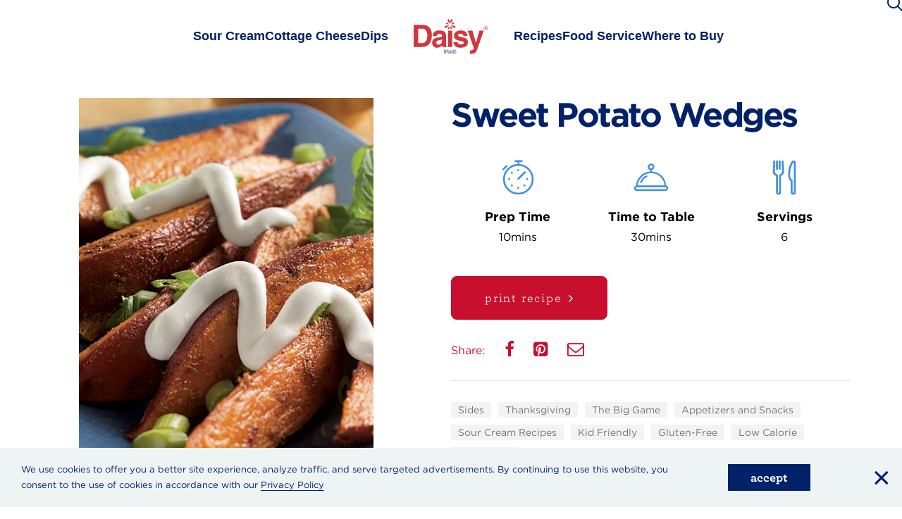

--- FILE ---
content_type: text/html; charset=UTF-8
request_url: https://www.daisybrand.com/recipes/sweet-potato-wedges-623/
body_size: 16320
content:
<!DOCTYPE html>
<html class="no-touch" lang="en" xmlns="http://www.w3.org/1999/xhtml">
<head>
<meta http-equiv="Content-Type" content="text/html; charset=UTF-8">
<meta name="viewport" content="width=device-width, initial-scale=1">
<link rel="profile" href="http://gmpg.org/xfn/11">
<meta name="google-site-verification" content="76yQhfgGwjoXaGBSb9dUdhpHJkgxEb7CWg6ilO_QvrI" />

<!-- fonts -->
<!-- <link rel="stylesheet" type="text/css" href="https://cloud.typography.com/6993094/6016212/css/fonts.css" /> -->
<link rel="stylesheet" type="text/css" href="https://daisybrand.com/wp-content/themes/daisy/css/fonts/777931/07F38CC8123BA206A.css" />

<link rel="pingback" href="https://www.daisybrand.com/xmlrpc.php">

<!-- Rich Pins -->
<meta property="og:site_name" content="daisybrand.com" />
<!-- adding custom meta -->
<script type="application/ld+json">
			[
				{
					"@context": "http://schema.org",
					"@type": "Recipe",
					"mainEntityOfPage": "https://www.daisybrand.com/recipes/sweet-potato-wedges-623",
					"name": "Sweet Potato Wedges",
					"image": ["https://www.daisybrand.com/wp-content/uploads/2019/12/sweet-potato-wedges-770x628_1778.jpg" ],
					"recipeIngredient": ["medium sweet potatoes","vegetable oil","onion powder","paprika","salt","dried oregano","granulated sugar","garlic powder","green onions, thinly sliced","Daisy Sour Cream"],
					"prepTime": "P0DT0H10M",
					"cookTime": "P0DT0H20M",
					"totalTime": "P0DT0H30M",
					"recipeYield": "6","recipeCategory": ["Sides"],"recipeCuisine": ["Kid Friendly"], 
					"nutrition": {"@type":"NutritionInformation","calories":"161","cholesterolContent":"20","fiberContent":"2","proteinContent":"2","sodiumContent":"249","carbohydrateContent":"15","fatContent":"10"},
					"recipeInstructions": [{ "@type": "HowToStep", "text": "Heat the oven to 400 degrees. " },{ "@type": "HowToStep", "text": "Cut the sweet potatoes lengthwise in 1-inch wedges. Arrange the wedges in a single layer in 10x15-inch nonstick baking pan with sides. Drizzle the potatoes with oil, turning to coat all sides. " },{ "@type": "HowToStep", "text": "In a small bowl, mix the onion powder, paprika, salt, oregano, sugar and garlic powder. Sprinkle over the potato wedges. Bake for 15 minutes. Turn the wedges over and bake for an additional 5 to 10 minutes longer, or until tender. " },{ "@type": "HowToStep", "text": "Arrange on a serving platter. Sprinkle with the green onions and garnish with the sour cream." }]
				} 
			]
		 </script>
<meta itemprop="url" content=https://www.daisybrand.com/recipes/sweet-potato-wedges-623 />
<!-- End Rich Pins -->
	<link rel="stylesheet" href="https://cdnjs.cloudflare.com/ajax/libs/tiny-slider/2.9.2/tiny-slider.css">
			<script src="https://cdnjs.cloudflare.com/ajax/libs/tiny-slider/2.9.2/min/tiny-slider.js"></script><!-- Google Tag Manager -->
<script>(function(w,d,s,l,i){w[l]=w[l]||[];w[l].push({'gtm.start':
new Date().getTime(),event:'gtm.js'});var f=d.getElementsByTagName(s)[0],
j=d.createElement(s),dl=l!='dataLayer'?'&l='+l:'';j.async=true;j.src=
'https://www.googletagmanager.com/gtm.js?id='+i+dl;f.parentNode.insertBefore(j,f);
})(window,document,'script','dataLayer','GTM-WKC44ZF');</script>
<!-- End Google Tag Manager --><meta name='robots' content='index, follow, max-image-preview:large, max-snippet:-1, max-video-preview:-1' />
<link rel="alternate" hreflang="en" href="https://www.daisybrand.com/recipes/sweet-potato-wedges-623/" />
<link rel="alternate" hreflang="es" href="https://www.daisybrand.com/es/recetas/trozos-de-camote-sazonados/" />
<link rel="alternate" hreflang="x-default" href="https://www.daisybrand.com/recipes/sweet-potato-wedges-623/" />

	<!-- This site is optimized with the Yoast SEO plugin v26.7 - https://yoast.com/wordpress/plugins/seo/ -->
	<title>Sweet Potato Wedges - Daisy Brand</title><link rel="preload" data-rocket-preload as="image" href="https://www.daisybrand.com/wp-content/uploads/2019/12/sweet-potato-wedges-770x628_1778.jpg" fetchpriority="high">
	<meta name="description" content="Sweet potato wedges recipe with Daisy Sour Cream. Garnish with the sour cream.A gluten-free, low calorie appetizer or snack that is also kid friendly." />
	<link rel="canonical" href="https://www.daisybrand.com/recipes/sweet-potato-wedges-623/" />
	<meta property="og:locale" content="en_US" />
	<meta property="og:type" content="article" />
	<meta property="og:title" content="Sweet Potato Wedges - Daisy Brand" />
	<meta property="og:description" content="Sweet potato wedges recipe with Daisy Sour Cream. Garnish with the sour cream.A gluten-free, low calorie appetizer or snack that is also kid friendly." />
	<meta property="og:url" content="https://www.daisybrand.com/recipes/sweet-potato-wedges-623/" />
	<meta property="og:site_name" content="Daisy Brand - Sour Cream &amp; Cottage Cheese" />
	<meta property="article:publisher" content="https://www.facebook.com/daisybrand/" />
	<meta property="article:modified_time" content="2022-08-22T18:54:38+00:00" />
	<meta property="og:image" content="https://www.daisybrand.com/wp-content/uploads/2019/12/sweet-potato-wedges-770x628_1778.jpg" />
	<meta property="og:image:width" content="770" />
	<meta property="og:image:height" content="628" />
	<meta property="og:image:type" content="image/jpeg" />
	<meta name="twitter:card" content="summary_large_image" />
	<script type="application/ld+json" class="yoast-schema-graph">{"@context":"https://schema.org","@graph":[{"@type":["WebPage","ItemPage"],"@id":"https://www.daisybrand.com/recipes/sweet-potato-wedges-623/","url":"https://www.daisybrand.com/recipes/sweet-potato-wedges-623/","name":"Sweet Potato Wedges - Daisy Brand","isPartOf":{"@id":"https://www.daisybrand.com/es/#website"},"primaryImageOfPage":{"@id":"https://www.daisybrand.com/recipes/sweet-potato-wedges-623/#primaryimage"},"image":{"@id":"https://www.daisybrand.com/recipes/sweet-potato-wedges-623/#primaryimage"},"thumbnailUrl":"https://www.daisybrand.com/wp-content/uploads/2019/12/sweet-potato-wedges-770x628_1778.jpg","datePublished":"2019-12-11T22:31:30+00:00","dateModified":"2022-08-22T18:54:38+00:00","description":"Sweet potato wedges recipe with Daisy Sour Cream. Garnish with the sour cream.A gluten-free, low calorie appetizer or snack that is also kid friendly.","breadcrumb":{"@id":"https://www.daisybrand.com/recipes/sweet-potato-wedges-623/#breadcrumb"},"inLanguage":"en-US","potentialAction":[{"@type":"ReadAction","target":["https://www.daisybrand.com/recipes/sweet-potato-wedges-623/"]}]},{"@type":"ImageObject","inLanguage":"en-US","@id":"https://www.daisybrand.com/recipes/sweet-potato-wedges-623/#primaryimage","url":"https://www.daisybrand.com/wp-content/uploads/2019/12/sweet-potato-wedges-770x628_1778.jpg","contentUrl":"https://www.daisybrand.com/wp-content/uploads/2019/12/sweet-potato-wedges-770x628_1778.jpg","width":770,"height":628,"caption":"Sweet Potato Wedges 770x628 1778"},{"@type":"BreadcrumbList","@id":"https://www.daisybrand.com/recipes/sweet-potato-wedges-623/#breadcrumb","itemListElement":[{"@type":"ListItem","position":1,"name":"Home","item":"https://www.daisybrand.com/"},{"@type":"ListItem","position":2,"name":"Sweet Potato Wedges"}]},{"@type":"WebSite","@id":"https://www.daisybrand.com/es/#website","url":"https://www.daisybrand.com/es/","name":"Daisy Brand - Sour Cream &amp; Cottage Cheese","description":"Welcome to daisybrand.com, learn more about Daisy Brand sour cream and cottage cheese. Discover great recipes and learn the answers to common questions.","potentialAction":[{"@type":"SearchAction","target":{"@type":"EntryPoint","urlTemplate":"https://www.daisybrand.com/es/?s={search_term_string}"},"query-input":{"@type":"PropertyValueSpecification","valueRequired":true,"valueName":"search_term_string"}}],"inLanguage":"en-US"}]}</script>
	<!-- / Yoast SEO plugin. -->


<link rel='dns-prefetch' href='//www.daisybrand.com' />
<link rel="alternate" type="application/rss+xml" title="Daisy Brand - Sour Cream &amp; Cottage Cheese &raquo; Feed" href="https://www.daisybrand.com/feed/" />
<link rel="alternate" type="application/rss+xml" title="Daisy Brand - Sour Cream &amp; Cottage Cheese &raquo; Comments Feed" href="https://www.daisybrand.com/comments/feed/" />
<link rel="alternate" title="oEmbed (JSON)" type="application/json+oembed" href="https://www.daisybrand.com/wp-json/oembed/1.0/embed?url=https%3A%2F%2Fwww.daisybrand.com%2Frecipes%2Fsweet-potato-wedges-623%2F" />
<link rel="alternate" title="oEmbed (XML)" type="text/xml+oembed" href="https://www.daisybrand.com/wp-json/oembed/1.0/embed?url=https%3A%2F%2Fwww.daisybrand.com%2Frecipes%2Fsweet-potato-wedges-623%2F&#038;format=xml" />
<style id='wp-img-auto-sizes-contain-inline-css' type='text/css'>
img:is([sizes=auto i],[sizes^="auto," i]){contain-intrinsic-size:3000px 1500px}
/*# sourceURL=wp-img-auto-sizes-contain-inline-css */
</style>
<style id='wp-emoji-styles-inline-css' type='text/css'>

	img.wp-smiley, img.emoji {
		display: inline !important;
		border: none !important;
		box-shadow: none !important;
		height: 1em !important;
		width: 1em !important;
		margin: 0 0.07em !important;
		vertical-align: -0.1em !important;
		background: none !important;
		padding: 0 !important;
	}
/*# sourceURL=wp-emoji-styles-inline-css */
</style>
<link rel='stylesheet' id='wp-block-library-css' href='https://www.daisybrand.com/wp-includes/css/dist/block-library/style.min.css?ver=1e1cb905ad41e3bad12accf039a82eb6' type='text/css' media='all' />
<style id='global-styles-inline-css' type='text/css'>
:root{--wp--preset--aspect-ratio--square: 1;--wp--preset--aspect-ratio--4-3: 4/3;--wp--preset--aspect-ratio--3-4: 3/4;--wp--preset--aspect-ratio--3-2: 3/2;--wp--preset--aspect-ratio--2-3: 2/3;--wp--preset--aspect-ratio--16-9: 16/9;--wp--preset--aspect-ratio--9-16: 9/16;--wp--preset--color--black: #000000;--wp--preset--color--cyan-bluish-gray: #abb8c3;--wp--preset--color--white: #ffffff;--wp--preset--color--pale-pink: #f78da7;--wp--preset--color--vivid-red: #cf2e2e;--wp--preset--color--luminous-vivid-orange: #ff6900;--wp--preset--color--luminous-vivid-amber: #fcb900;--wp--preset--color--light-green-cyan: #7bdcb5;--wp--preset--color--vivid-green-cyan: #00d084;--wp--preset--color--pale-cyan-blue: #8ed1fc;--wp--preset--color--vivid-cyan-blue: #0693e3;--wp--preset--color--vivid-purple: #9b51e0;--wp--preset--gradient--vivid-cyan-blue-to-vivid-purple: linear-gradient(135deg,rgb(6,147,227) 0%,rgb(155,81,224) 100%);--wp--preset--gradient--light-green-cyan-to-vivid-green-cyan: linear-gradient(135deg,rgb(122,220,180) 0%,rgb(0,208,130) 100%);--wp--preset--gradient--luminous-vivid-amber-to-luminous-vivid-orange: linear-gradient(135deg,rgb(252,185,0) 0%,rgb(255,105,0) 100%);--wp--preset--gradient--luminous-vivid-orange-to-vivid-red: linear-gradient(135deg,rgb(255,105,0) 0%,rgb(207,46,46) 100%);--wp--preset--gradient--very-light-gray-to-cyan-bluish-gray: linear-gradient(135deg,rgb(238,238,238) 0%,rgb(169,184,195) 100%);--wp--preset--gradient--cool-to-warm-spectrum: linear-gradient(135deg,rgb(74,234,220) 0%,rgb(151,120,209) 20%,rgb(207,42,186) 40%,rgb(238,44,130) 60%,rgb(251,105,98) 80%,rgb(254,248,76) 100%);--wp--preset--gradient--blush-light-purple: linear-gradient(135deg,rgb(255,206,236) 0%,rgb(152,150,240) 100%);--wp--preset--gradient--blush-bordeaux: linear-gradient(135deg,rgb(254,205,165) 0%,rgb(254,45,45) 50%,rgb(107,0,62) 100%);--wp--preset--gradient--luminous-dusk: linear-gradient(135deg,rgb(255,203,112) 0%,rgb(199,81,192) 50%,rgb(65,88,208) 100%);--wp--preset--gradient--pale-ocean: linear-gradient(135deg,rgb(255,245,203) 0%,rgb(182,227,212) 50%,rgb(51,167,181) 100%);--wp--preset--gradient--electric-grass: linear-gradient(135deg,rgb(202,248,128) 0%,rgb(113,206,126) 100%);--wp--preset--gradient--midnight: linear-gradient(135deg,rgb(2,3,129) 0%,rgb(40,116,252) 100%);--wp--preset--font-size--small: 13px;--wp--preset--font-size--medium: 20px;--wp--preset--font-size--large: 36px;--wp--preset--font-size--x-large: 42px;--wp--preset--spacing--20: 0.44rem;--wp--preset--spacing--30: 0.67rem;--wp--preset--spacing--40: 1rem;--wp--preset--spacing--50: 1.5rem;--wp--preset--spacing--60: 2.25rem;--wp--preset--spacing--70: 3.38rem;--wp--preset--spacing--80: 5.06rem;--wp--preset--shadow--natural: 6px 6px 9px rgba(0, 0, 0, 0.2);--wp--preset--shadow--deep: 12px 12px 50px rgba(0, 0, 0, 0.4);--wp--preset--shadow--sharp: 6px 6px 0px rgba(0, 0, 0, 0.2);--wp--preset--shadow--outlined: 6px 6px 0px -3px rgb(255, 255, 255), 6px 6px rgb(0, 0, 0);--wp--preset--shadow--crisp: 6px 6px 0px rgb(0, 0, 0);}:where(.is-layout-flex){gap: 0.5em;}:where(.is-layout-grid){gap: 0.5em;}body .is-layout-flex{display: flex;}.is-layout-flex{flex-wrap: wrap;align-items: center;}.is-layout-flex > :is(*, div){margin: 0;}body .is-layout-grid{display: grid;}.is-layout-grid > :is(*, div){margin: 0;}:where(.wp-block-columns.is-layout-flex){gap: 2em;}:where(.wp-block-columns.is-layout-grid){gap: 2em;}:where(.wp-block-post-template.is-layout-flex){gap: 1.25em;}:where(.wp-block-post-template.is-layout-grid){gap: 1.25em;}.has-black-color{color: var(--wp--preset--color--black) !important;}.has-cyan-bluish-gray-color{color: var(--wp--preset--color--cyan-bluish-gray) !important;}.has-white-color{color: var(--wp--preset--color--white) !important;}.has-pale-pink-color{color: var(--wp--preset--color--pale-pink) !important;}.has-vivid-red-color{color: var(--wp--preset--color--vivid-red) !important;}.has-luminous-vivid-orange-color{color: var(--wp--preset--color--luminous-vivid-orange) !important;}.has-luminous-vivid-amber-color{color: var(--wp--preset--color--luminous-vivid-amber) !important;}.has-light-green-cyan-color{color: var(--wp--preset--color--light-green-cyan) !important;}.has-vivid-green-cyan-color{color: var(--wp--preset--color--vivid-green-cyan) !important;}.has-pale-cyan-blue-color{color: var(--wp--preset--color--pale-cyan-blue) !important;}.has-vivid-cyan-blue-color{color: var(--wp--preset--color--vivid-cyan-blue) !important;}.has-vivid-purple-color{color: var(--wp--preset--color--vivid-purple) !important;}.has-black-background-color{background-color: var(--wp--preset--color--black) !important;}.has-cyan-bluish-gray-background-color{background-color: var(--wp--preset--color--cyan-bluish-gray) !important;}.has-white-background-color{background-color: var(--wp--preset--color--white) !important;}.has-pale-pink-background-color{background-color: var(--wp--preset--color--pale-pink) !important;}.has-vivid-red-background-color{background-color: var(--wp--preset--color--vivid-red) !important;}.has-luminous-vivid-orange-background-color{background-color: var(--wp--preset--color--luminous-vivid-orange) !important;}.has-luminous-vivid-amber-background-color{background-color: var(--wp--preset--color--luminous-vivid-amber) !important;}.has-light-green-cyan-background-color{background-color: var(--wp--preset--color--light-green-cyan) !important;}.has-vivid-green-cyan-background-color{background-color: var(--wp--preset--color--vivid-green-cyan) !important;}.has-pale-cyan-blue-background-color{background-color: var(--wp--preset--color--pale-cyan-blue) !important;}.has-vivid-cyan-blue-background-color{background-color: var(--wp--preset--color--vivid-cyan-blue) !important;}.has-vivid-purple-background-color{background-color: var(--wp--preset--color--vivid-purple) !important;}.has-black-border-color{border-color: var(--wp--preset--color--black) !important;}.has-cyan-bluish-gray-border-color{border-color: var(--wp--preset--color--cyan-bluish-gray) !important;}.has-white-border-color{border-color: var(--wp--preset--color--white) !important;}.has-pale-pink-border-color{border-color: var(--wp--preset--color--pale-pink) !important;}.has-vivid-red-border-color{border-color: var(--wp--preset--color--vivid-red) !important;}.has-luminous-vivid-orange-border-color{border-color: var(--wp--preset--color--luminous-vivid-orange) !important;}.has-luminous-vivid-amber-border-color{border-color: var(--wp--preset--color--luminous-vivid-amber) !important;}.has-light-green-cyan-border-color{border-color: var(--wp--preset--color--light-green-cyan) !important;}.has-vivid-green-cyan-border-color{border-color: var(--wp--preset--color--vivid-green-cyan) !important;}.has-pale-cyan-blue-border-color{border-color: var(--wp--preset--color--pale-cyan-blue) !important;}.has-vivid-cyan-blue-border-color{border-color: var(--wp--preset--color--vivid-cyan-blue) !important;}.has-vivid-purple-border-color{border-color: var(--wp--preset--color--vivid-purple) !important;}.has-vivid-cyan-blue-to-vivid-purple-gradient-background{background: var(--wp--preset--gradient--vivid-cyan-blue-to-vivid-purple) !important;}.has-light-green-cyan-to-vivid-green-cyan-gradient-background{background: var(--wp--preset--gradient--light-green-cyan-to-vivid-green-cyan) !important;}.has-luminous-vivid-amber-to-luminous-vivid-orange-gradient-background{background: var(--wp--preset--gradient--luminous-vivid-amber-to-luminous-vivid-orange) !important;}.has-luminous-vivid-orange-to-vivid-red-gradient-background{background: var(--wp--preset--gradient--luminous-vivid-orange-to-vivid-red) !important;}.has-very-light-gray-to-cyan-bluish-gray-gradient-background{background: var(--wp--preset--gradient--very-light-gray-to-cyan-bluish-gray) !important;}.has-cool-to-warm-spectrum-gradient-background{background: var(--wp--preset--gradient--cool-to-warm-spectrum) !important;}.has-blush-light-purple-gradient-background{background: var(--wp--preset--gradient--blush-light-purple) !important;}.has-blush-bordeaux-gradient-background{background: var(--wp--preset--gradient--blush-bordeaux) !important;}.has-luminous-dusk-gradient-background{background: var(--wp--preset--gradient--luminous-dusk) !important;}.has-pale-ocean-gradient-background{background: var(--wp--preset--gradient--pale-ocean) !important;}.has-electric-grass-gradient-background{background: var(--wp--preset--gradient--electric-grass) !important;}.has-midnight-gradient-background{background: var(--wp--preset--gradient--midnight) !important;}.has-small-font-size{font-size: var(--wp--preset--font-size--small) !important;}.has-medium-font-size{font-size: var(--wp--preset--font-size--medium) !important;}.has-large-font-size{font-size: var(--wp--preset--font-size--large) !important;}.has-x-large-font-size{font-size: var(--wp--preset--font-size--x-large) !important;}
/*# sourceURL=global-styles-inline-css */
</style>

<style id='classic-theme-styles-inline-css' type='text/css'>
/*! This file is auto-generated */
.wp-block-button__link{color:#fff;background-color:#32373c;border-radius:9999px;box-shadow:none;text-decoration:none;padding:calc(.667em + 2px) calc(1.333em + 2px);font-size:1.125em}.wp-block-file__button{background:#32373c;color:#fff;text-decoration:none}
/*# sourceURL=/wp-includes/css/classic-themes.min.css */
</style>
<link rel='stylesheet' id='wpml-legacy-horizontal-list-0-css' href='https://www.daisybrand.com/wp-content/plugins/sitepress-multilingual-cms/templates/language-switchers/legacy-list-horizontal/style.min.css?ver=1' type='text/css' media='all' />
<link rel='stylesheet' id='uncode-style-css' href='https://www.daisybrand.com/wp-content/themes/uncode/library/css/style.css?ver=255137025' type='text/css' media='all' />
<style id='uncode-style-inline-css' type='text/css'>

@media (max-width: 959px) { .navbar-brand > * { height: 50px !important;}}
@media (min-width: 960px) { 
		.limit-width { max-width: 1212px; margin: auto;}
		.menu-container:not(.grid-filters) .menu-horizontal ul.menu-smart .megamenu-block-wrapper > .vc_row[data-parent="true"].limit-width:not(.row-parent-limit) { max-width: calc(1212px - 72px); }
		}
body.menu-custom-padding .col-lg-0.logo-container, body.menu-custom-padding .col-lg-2.logo-container, body.menu-custom-padding .col-lg-12 .logo-container, body.menu-custom-padding .col-lg-4.logo-container { padding-top: 27px; padding-bottom: 27px; }
body.menu-custom-padding .col-lg-0.logo-container.shrinked, body.menu-custom-padding .col-lg-2.logo-container.shrinked, body.menu-custom-padding .col-lg-12 .logo-container.shrinked, body.menu-custom-padding .col-lg-4.logo-container.shrinked { padding-top: 18px; padding-bottom: 18px; }
@media (max-width: 959px) { body.menu-custom-padding .menu-container .logo-container { padding-top: 18px !important; padding-bottom: 18px !important; } }
#changer-back-color { transition: background-color 1000ms cubic-bezier(0.25, 1, 0.5, 1) !important; } #changer-back-color > div { transition: opacity 1000ms cubic-bezier(0.25, 1, 0.5, 1) !important; } body.bg-changer-init.disable-hover .main-wrapper .style-light,  body.bg-changer-init.disable-hover .main-wrapper .style-light h1,  body.bg-changer-init.disable-hover .main-wrapper .style-light h2, body.bg-changer-init.disable-hover .main-wrapper .style-light h3, body.bg-changer-init.disable-hover .main-wrapper .style-light h4, body.bg-changer-init.disable-hover .main-wrapper .style-light h5, body.bg-changer-init.disable-hover .main-wrapper .style-light h6, body.bg-changer-init.disable-hover .main-wrapper .style-light a, body.bg-changer-init.disable-hover .main-wrapper .style-dark, body.bg-changer-init.disable-hover .main-wrapper .style-dark h1, body.bg-changer-init.disable-hover .main-wrapper .style-dark h2, body.bg-changer-init.disable-hover .main-wrapper .style-dark h3, body.bg-changer-init.disable-hover .main-wrapper .style-dark h4, body.bg-changer-init.disable-hover .main-wrapper .style-dark h5, body.bg-changer-init.disable-hover .main-wrapper .style-dark h6, body.bg-changer-init.disable-hover .main-wrapper .style-dark a { transition: color 1000ms cubic-bezier(0.25, 1, 0.5, 1) !important; }
/*# sourceURL=uncode-style-inline-css */
</style>
<link rel='stylesheet' id='uncode-icons-css' href='https://www.daisybrand.com/wp-content/themes/uncode/library/css/uncode-icons.css?ver=255137025' type='text/css' media='all' />
<link rel='stylesheet' id='uncode-custom-style-css' href='https://www.daisybrand.com/wp-content/themes/uncode/library/css/style-custom.css?ver=255137025' type='text/css' media='all' />
<style id='uncode-custom-style-inline-css' type='text/css'>
.menu-light .menu-smart a,body .menu-light .menu-smart a:hover, body .menu-light .menu-smart a:focus {color:#012169 !important;}.menu-light .menu-smart a:hover, .menu-light .menu-smart a:focus{opacity:.8;}.menu-container.style-sp-daisy-blue-bg {background:transparent;background-color:rgba(255,255,255,0.79);}.mobile-menu-button-light .lines:not(.lines-dropdown), .mobile-menu-button-light .lines:not(.lines-dropdown):before, .mobile-menu-button-light .lines:not(.lines-dropdown):after, .mobile-menu-button-light .lines:not(.lines-dropdown) > span{background:#012169;}
/*# sourceURL=uncode-custom-style-inline-css */
</style>
<link rel='stylesheet' id='cf7cf-style-css' href='https://www.daisybrand.com/wp-content/plugins/cf7-conditional-fields/style.css?ver=2.6.7' type='text/css' media='all' />
<link rel='stylesheet' id='parent-style-css' href='https://www.daisybrand.com/wp-content/themes/uncode/style.css?ver=1e1cb905ad41e3bad12accf039a82eb6' type='text/css' media='all' />
<link rel='stylesheet' id='child-style-css' href='https://www.daisybrand.com/wp-content/themes/daisy/style.css?ver=1e1cb905ad41e3bad12accf039a82eb6' type='text/css' media='all' />
<link rel='stylesheet' id='theme-css' href='https://www.daisybrand.com/wp-content/themes/daisy/css/style.css?ver=1e1cb905ad41e3bad12accf039a82eb6' type='text/css' media='all' />
<script type="text/javascript" src="https://www.daisybrand.com/wp-includes/js/jquery/jquery.min.js?ver=3.7.1" id="jquery-core-js"></script>
<script type="text/javascript" src="https://www.daisybrand.com/wp-includes/js/jquery/jquery-migrate.min.js?ver=3.4.1" id="jquery-migrate-js"></script>
<script type="text/javascript" id="uncode-init-js-extra">
/* <![CDATA[ */
var SiteParameters = {"days":"days","hours":"hours","minutes":"minutes","seconds":"seconds","constant_scroll":"on","scroll_speed":"2","parallax_factor":"0.25","loading":"Loading\u2026","slide_name":"slide","slide_footer":"footer","ajax_url":"https://www.daisybrand.com/wp-admin/admin-ajax.php","nonce_adaptive_images":"0e77be4325","nonce_srcset_async":"725d6160a4","enable_debug":"","block_mobile_videos":"","is_frontend_editor":"","main_width":["1208","px"],"mobile_parallax_allowed":"","listen_for_screen_update":"1","wireframes_plugin_active":"","sticky_elements":"off","resize_quality":"90","register_metadata":"","bg_changer_time":"1000","update_wc_fragments":"1","optimize_shortpixel_image":"","menu_mobile_offcanvas_gap":"45","custom_cursor_selector":"[href], .trigger-overlay, .owl-next, .owl-prev, .owl-dot, input[type=\"submit\"], input[type=\"checkbox\"], button[type=\"submit\"], a[class^=\"ilightbox\"], .ilightbox-thumbnail, .ilightbox-prev, .ilightbox-next, .overlay-close, .unmodal-close, .qty-inset \u003E span, .share-button li, .uncode-post-titles .tmb.tmb-click-area, .btn-link, .tmb-click-row .t-inside, .lg-outer button, .lg-thumb img, a[data-lbox], .uncode-close-offcanvas-overlay, .uncode-nav-next, .uncode-nav-prev, .uncode-nav-index","mobile_parallax_animation":"","lbox_enhanced":"","native_media_player":"1","vimeoPlayerParams":"?autoplay=0","ajax_filter_key_search":"key","ajax_filter_key_unfilter":"unfilter","index_pagination_disable_scroll":"","index_pagination_scroll_to":"","uncode_wc_popup_cart_qty":"","disable_hover_hack":"","uncode_nocookie":"","menuHideOnClick":"1","menuShowOnClick":"","smoothScroll":"","smoothScrollDisableHover":"","smoothScrollQuery":"960","uncode_force_onepage_dots":"","uncode_smooth_scroll_safe":"","uncode_lb_add_galleries":", .gallery","uncode_lb_add_items":", .gallery .gallery-item a","uncode_prev_label":"Previous","uncode_next_label":"Next","uncode_slide_label":"Slide","uncode_share_label":"Share on %","uncode_has_ligatures":"","uncode_is_accessible":"","uncode_carousel_itemSelector":"*:not(.hidden)","uncode_limit_width":"1212px"};
//# sourceURL=uncode-init-js-extra
/* ]]> */
</script>
<script type="text/javascript" src="https://www.daisybrand.com/wp-content/themes/uncode/library/js/init.js?ver=255137025" id="uncode-init-js"></script>
<script></script><link rel="https://api.w.org/" href="https://www.daisybrand.com/wp-json/" /><link rel="EditURI" type="application/rsd+xml" title="RSD" href="https://www.daisybrand.com/xmlrpc.php?rsd" />

<link rel='shortlink' href='https://www.daisybrand.com/?p=6759' />
<meta name="generator" content="WPML ver:4.8.6 stt:1,2;" />
<meta name="generator" content="Powered by Slider Revolution 6.7.38 - responsive, Mobile-Friendly Slider Plugin for WordPress with comfortable drag and drop interface." />
<link rel="icon" href="https://www.daisybrand.com/wp-content/uploads/2020/01/cropped-Daisy-Favicon-Transparent_v2-1-32x32.png" sizes="32x32" />
<link rel="icon" href="https://www.daisybrand.com/wp-content/uploads/2020/01/cropped-Daisy-Favicon-Transparent_v2-1-192x192.png" sizes="192x192" />
<link rel="apple-touch-icon" href="https://www.daisybrand.com/wp-content/uploads/2020/01/cropped-Daisy-Favicon-Transparent_v2-1-180x180.png" />
<meta name="msapplication-TileImage" content="https://www.daisybrand.com/wp-content/uploads/2020/01/cropped-Daisy-Favicon-Transparent_v2-1-270x270.png" />
<script>function setREVStartSize(e){
			//window.requestAnimationFrame(function() {
				window.RSIW = window.RSIW===undefined ? window.innerWidth : window.RSIW;
				window.RSIH = window.RSIH===undefined ? window.innerHeight : window.RSIH;
				try {
					var pw = document.getElementById(e.c).parentNode.offsetWidth,
						newh;
					pw = pw===0 || isNaN(pw) || (e.l=="fullwidth" || e.layout=="fullwidth") ? window.RSIW : pw;
					e.tabw = e.tabw===undefined ? 0 : parseInt(e.tabw);
					e.thumbw = e.thumbw===undefined ? 0 : parseInt(e.thumbw);
					e.tabh = e.tabh===undefined ? 0 : parseInt(e.tabh);
					e.thumbh = e.thumbh===undefined ? 0 : parseInt(e.thumbh);
					e.tabhide = e.tabhide===undefined ? 0 : parseInt(e.tabhide);
					e.thumbhide = e.thumbhide===undefined ? 0 : parseInt(e.thumbhide);
					e.mh = e.mh===undefined || e.mh=="" || e.mh==="auto" ? 0 : parseInt(e.mh,0);
					if(e.layout==="fullscreen" || e.l==="fullscreen")
						newh = Math.max(e.mh,window.RSIH);
					else{
						e.gw = Array.isArray(e.gw) ? e.gw : [e.gw];
						for (var i in e.rl) if (e.gw[i]===undefined || e.gw[i]===0) e.gw[i] = e.gw[i-1];
						e.gh = e.el===undefined || e.el==="" || (Array.isArray(e.el) && e.el.length==0)? e.gh : e.el;
						e.gh = Array.isArray(e.gh) ? e.gh : [e.gh];
						for (var i in e.rl) if (e.gh[i]===undefined || e.gh[i]===0) e.gh[i] = e.gh[i-1];
											
						var nl = new Array(e.rl.length),
							ix = 0,
							sl;
						e.tabw = e.tabhide>=pw ? 0 : e.tabw;
						e.thumbw = e.thumbhide>=pw ? 0 : e.thumbw;
						e.tabh = e.tabhide>=pw ? 0 : e.tabh;
						e.thumbh = e.thumbhide>=pw ? 0 : e.thumbh;
						for (var i in e.rl) nl[i] = e.rl[i]<window.RSIW ? 0 : e.rl[i];
						sl = nl[0];
						for (var i in nl) if (sl>nl[i] && nl[i]>0) { sl = nl[i]; ix=i;}
						var m = pw>(e.gw[ix]+e.tabw+e.thumbw) ? 1 : (pw-(e.tabw+e.thumbw)) / (e.gw[ix]);
						newh =  (e.gh[ix] * m) + (e.tabh + e.thumbh);
					}
					var el = document.getElementById(e.c);
					if (el!==null && el) el.style.height = newh+"px";
					el = document.getElementById(e.c+"_wrapper");
					if (el!==null && el) {
						el.style.height = newh+"px";
						el.style.display = "block";
					}
				} catch(e){
					console.log("Failure at Presize of Slider:" + e)
				}
			//});
		  };</script>
		<style type="text/css" id="wp-custom-css">
			/* .vc_row.box-style1-row > .row > .wpb_row.row-inner {
	margin: 0 -30px;
}
.vc_row.box-style1-row > .row > .wpb_row.row-inner > .wpb_column {
	padding: 0 30px;
}
.vc_row.box-style1-row > .row > .wpb_row.row-inner > .wpb_column  .uncol > .uncoltable > .uncell {padding-right: 0 !important;border: 0;} */
form.wpcf7-form label {
	font-weight: 400;
}
@media screen and (max-width:959px){
	.vc_row.box-style1-row > .row > .wpb_row.row-inner > .wpb_column  .uncol > .uncoltable > .uncell {padding-left: 0 !important;padding-right: 0 !important;border-left: 0 !important;border-right: 0 !important;}
	.vc_row.box-style1-row > .row > .wpb_row.row-inner > .wpb_column:not(:last-child) .uncol > .uncoltable > .uncell {display: block;padding-bottom: 50px;margin-bottom: 50px;border-bottom-width: 1px;}

}
@media screen and (min-width:960px) and (max-width:1199px){
  .nutrition-btns .col-lg-4 .btn {min-width: 100% !important;padding-left: 20px !important;padding-right: 20px !important;}
}
@media screen and (max-width:480px){
  .nutrition-btns .btn {min-width: 100% !important;padding-left: 20px !important;padding-right: 20px !important;}
}

.overflowHidden {overflow: hidden;}		</style>
		<noscript><style> .wpb_animate_when_almost_visible { opacity: 1; }</style></noscript>
<link rel='stylesheet' id='rs-plugin-settings-css' href='//www.daisybrand.com/wp-content/plugins/revslider/sr6/assets/css/rs6.css?ver=6.7.38' type='text/css' media='all' />
<style id='rs-plugin-settings-inline-css' type='text/css'>
#rs-demo-id {}
/*# sourceURL=rs-plugin-settings-inline-css */
</style>
<meta name="generator" content="WP Rocket 3.18.1.4" data-wpr-features="wpr_oci wpr_image_dimensions wpr_desktop wpr_preload_links" /></head>
<body class="wp-singular recipe-template-default single single-recipe postid-6759 wp-theme-uncode wp-child-theme-daisy group-blog hormenu-position-left megamenu-full-submenu hmenu hmenu-center-split header-full-width main-center-align menu-custom-padding textual-accent-color menu-mobile-default menu-has-cta mobile-parallax-not-allowed ilb-no-bounce unreg uncode-btn-round qw-body-scroll-disabled megamenu-side-to-side menu-scroll-transparency no-qty-fx wpb-js-composer js-comp-ver-8.7.1.2 vc_responsive" data-border="0">
<!--[if lte IE 8]>
    <div class="ie-banner" id="IEBanner">
		<p>Your web browser (Internet Explorer 7) is out of date. Update your browser for more security, speed and the best experience on this site</p>
		<a href="https://www.whatismybrowser.com/guides/how-to-update-your-browser/auto" class="iebutton information">More Information</a>
	</div>
<![endif]-->

	<!-- Google Tag Manager (noscript) -->
<noscript><iframe src="https://www.googletagmanager.com/ns.html?id=GTM-WKC44ZF"
height="0" width="0" style="display:none;visibility:hidden"></iframe></noscript>
<!-- End Google Tag Manager (noscript) -->	<div  id="vh_layout_help"></div><div  class="body-borders" data-border="0"><div  class="top-border body-border-shadow"></div><div  class="right-border body-border-shadow"></div><div  class="bottom-border body-border-shadow"></div><div  class="left-border body-border-shadow"></div><div  class="top-border style-light-bg"></div><div  class="right-border style-light-bg"></div><div  class="bottom-border style-light-bg"></div><div  class="left-border style-light-bg"></div></div>	<div  class="box-wrapper">
		<div  class="box-container">
		<script type="text/javascript">UNCODE.initBox();</script>
		<div  class="menu-wrapper menu-hide-only">
													
													<header id="masthead" class="navbar menu-primary menu-light submenu-light menu-transparent menu-add-padding style-light-original menu-absolute menu-with-logo">
														<div class="menu-container menu-hide style-color-xsdn-bg menu-no-borders">
															<div class="row-menu">
																<div class="row-menu-inner">
																	<div id="logo-container-mobile" class="col-lg-0 logo-container megamenu-diff desktop-hidden">
																		<div class="navbar-header style-light">
																			<a href="https://www.daisybrand.com/" class="navbar-brand" data-padding-shrink ="18" data-minheight="30"><div class="logo-image main-logo logo-skinnable" data-maxheight="50" style="height: 50px;"><img decoding="async" src="https://www.daisybrand.com/wp-content/uploads/2019/10/daisy-logo-color.svg" alt="logo" width="1" height="1" class="img-responsive" /></div></a>
																		</div>
																		<div  class="mmb-container"><div class="mobile-additional-icons"></div><div class="mobile-menu-button 4 mobile-menu-button-light lines-button x2"><span class="lines"></span></div></div>
																	</div>
																	<div class="col-lg-12 main-menu-container middle">
																		<div class="menu-horizontal">
																			<div class="menu-horizontal-inner"><div class="nav navbar-nav navbar-main"><ul id="menu-main-menu" class="menu-primary-inner menu-smart sm"><li role="menuitem"  id="menu-item-55359" class="menu-item menu-item-type-post_type menu-item-object-page depth-0 menu-item-55359 menu-item-link"><a href="https://www.daisybrand.com/sour-cream/">Sour Cream<i class="fa fa-angle-right fa-dropdown"></i></a></li>
<li role="menuitem"  id="menu-item-55138" class="menu-item menu-item-type-post_type menu-item-object-page depth-0 menu-item-55138 menu-item-link"><a href="https://www.daisybrand.com/cottage-cheese/">Cottage Cheese<i class="fa fa-angle-right fa-dropdown"></i></a></li>
<li role="menuitem"  id="menu-item-55849" class="menu-item menu-item-type-post_type menu-item-object-page depth-0 menu-item-55849 menu-item-link"><a href="https://www.daisybrand.com/dips/">Dips<i class="fa fa-angle-right fa-dropdown"></i></a></li>
<li role="menuitem"  id="menu-item-0" class="mobile-hidden tablet-hidden depth-0 menu-item-0 menu-item-link"><div class="logo-container megamenu-diff middle">
													<div id="main-logo" class="navbar-header style-light">
														<a href="https://www.daisybrand.com/" class="navbar-brand" data-padding-shrink ="18" data-minheight="30"><div class="logo-image main-logo logo-skinnable" data-maxheight="50" style="height: 50px;"><img decoding="async" src="https://www.daisybrand.com/wp-content/uploads/2019/10/daisy-logo-color.svg" alt="logo" width="1" height="1" class="img-responsive" /></div></a>
													</div>
													<div class="mmb-container"><div class="mobile-menu-button 3 mobile-menu-button-light lines-button x2"><span class="lines"></span></div></div>
												</div></li>
<li role="menuitem"  id="menu-item-55662" class="menu-item menu-item-type-post_type menu-item-object-page depth-0 menu-item-55662 menu-item-link"><a href="https://www.daisybrand.com/recipes/">Recipes<i class="fa fa-angle-right fa-dropdown"></i></a></li>
<li role="menuitem"  id="menu-item-55783" class="menu-item menu-item-type-post_type menu-item-object-page depth-0 menu-item-55783 menu-item-link"><a href="https://www.daisybrand.com/food-service/">Food Service<i class="fa fa-angle-right fa-dropdown"></i></a></li>
<li role="menuitem"  id="menu-item-56587" class="menu-item menu-item-type-post_type menu-item-object-page depth-0 menu-item-56587 menu-item-link"><a href="https://www.daisybrand.com/where-to-buy/">Where to Buy<i class="fa fa-angle-right fa-dropdown"></i></a></li>
</ul></div><div class="nav navbar-nav navbar-nav-last"><ul class="menu-smart sm menu-icons"><li class="menu-item-link search-icon style-light dropdown "><a href="#" class="trigger-overlay search-icon" data-area="search" aria-label="search Daisy" data-container="box-container">
													<i class="fa fa-search3"></i><span class="desktop-hidden"><span>Search</span></span><i class="fa fa-angle-down fa-dropdown desktop-hidden"></i>
													</a><ul role="menu" class="drop-menu desktop-hidden">
														<li>
															<form class="search ccc" method="get" action="https://www.daisybrand.com/">
																<input type="search" class="search-field no-livesearch" placeholder="Search…" value="" name="s" title="Search…" /></form>
														</li>
													</ul></li></ul></div></div>
																		</div>
																	</div>
																</div>
															</div>
														</div>
													</header>
												</div>			<script type="text/javascript">UNCODE.fixMenuHeight();</script>
			<div  class="basketfull-container" style="display:none;">
				<div class="basketfull-content">
					<span class="basketfull-close">✕</span>
					<div class="iframe-container">
						<iframe id="shopIframe" title="Iframe to store" data-src="https://shop.basketful.co/bundle?bundle=32f2f136-076b-411a-ae13-8cf5ee30fb2b" allowfullscreen>
						</iframe>
					</div>
				</div>
			</div>
			<div  class="main-wrapper">
				<div class="main-container">
					<div class="page-wrapper">
						<div class="sections-container">
<script type="text/javascript">UNCODE.initHeader();</script><div class="recipe-detail-wrapper" lang="en" data-lang="en">
			<div class="first-recipe-row">
				<div class="first-recipe-row-left"><div class="uncode-single-media  recipe-media-wrapper text-center">
                <div class="single-wrapper" style="max-width: 100%;">
                    <div class="tmb tmb-light  tmb-img-ratio tmb-media-first tmb-media-last tmb-content-overlay tmb-no-bg">
                        <div class="t-inside">
                            <div class="t-entry-visual">
                                <div class="t-entry-visual-tc">
                                    <div class="uncode-single-media-wrapper">
                                        <div class="dummy" style="padding-top: 150.2%;"></div>
                                        <img fetchpriority="high" width="770" height="628" class="recipe-carousel-main-image" src="https://www.daisybrand.com/wp-content/uploads/2019/12/sweet-potato-wedges-770x628_1778.jpg" alt="Sweet Potato Wedges slider image 1">
                                    </div>
                                </div>
                            </div>
                        </div>
                    </div>
                </div>
            </div></div>
				<div class="first-recipe-row-right"><div class="heading-text el-text"><h1 class="h2"><span>Sweet Potato Wedges</span></h1></div><div class="recipe-times-container">
	<div class="recipe-times-item">
		<img width="45" height="49" src="/wp-content/uploads/2019/11/prep-time-icon.svg" alt="prep time icon"/>
		<p class="recipe-times-headline">Prep Time</p>
		<p class="recipe-times-time">10mins</p>
	</div>
	<div class="recipe-times-item">
		<img width="52" height="42" src="/wp-content/uploads/2019/11/time-table-icon.svg" alt="time to table icon"/>
		<p class="recipe-times-headline">Time to Table</p>
		<p class="recipe-times-time">30mins</p>
	</div>
	<div class="recipe-times-item">
		<img width="30" height="46" src="/wp-content/uploads/2019/11/serves-icon.svg" alt="serves icon"/>
		<p class="recipe-times-headline">Servings</p>
		<p class="recipe-times-time">6</p>
	</div>
	</div><a href="javascript:window.print()" class="custom-link btn btn-xl border-width-0 btn-sp-color-red btn-icon-right">print recipe<i class="fa fa-angle-right"></i></a><div class="recipe-social-wrapper"><span>Share: </span><div class="social-icon icon-box icon-box-top icon-inline">
	<a href="https://facebook.com/sharer.php?display=page&u=https://www.daisybrand.com/recipes/sweet-potato-wedges-623/" target="_blank" aria-label="Share on Facebook"><i class="fa fa-facebook"></i></a>
	</div>
	<div class="social-icon icon-box icon-box-top icon-inline">
	<a href="http://pinterest.com/pin/create/button/?url=https://www.daisybrand.com/recipes/sweet-potato-wedges-623/&media=https://www.daisybrand.com/wp-content/uploads/2019/12/sweet-potato-wedges-770x628_1778.jpg&description=Sweet Potato Wedges" target="_blank" aria-label="Share on Pinterest" ><i class="fa fa-pinterest-square"></i></a></div>
	<div class="social-icon icon-box icon-box-top icon-inline">
	<a href="mailto:?subject=Sweet Potato Wedges&body=https://www.daisybrand.com/recipes/sweet-potato-wedges-623/" target="_blank" aria-label="Share via email"><i class="fa fa-envelope-o"></i></a></div>
	</div><div class="divider-wrapper "  >
    <hr class="unseparator border-default-color separator-no-padding"  />
</div>
<div class="recipe-tags-wrapper"><a class="recipe-tag" aria-label="click to see more recipes in the Sides category" href="/recipe-listing/?fwp_recipe_category=sides">Sides</a><a class="recipe-tag" aria-label="click to see more Thanksgiving recipes" href="/recipe-listing/?fwp_season=thanksgiving">Thanksgiving</a><a class="recipe-tag" aria-label="click to see more The Big Game recipes" href="/recipe-listing/?fwp_season=the-big-game">The Big Game</a><a class="recipe-tag" aria-label="click to see more recipes in the Appetizers and Snacks category"" href="/recipe-listing/?fwp_occasion=appetizers-and-snacks">Appetizers and Snacks</a><a class="recipe-tag" aria-label="click to see more Sour Cream recipes" href="/recipe-listing/?fwp_sour_cream=sour-cream">Sour Cream Recipes</a><a class="recipe-tag" aria-label="click to see more Kid Friendly recipes" href="/recipe-listing/?fwp_meal_type=kid-friendly">Kid Friendly</a><a class="recipe-tag" aria-label="click to see more Gluten-Free recipes" href="/recipe-listing/?fwp_dietary=gluten-free">Gluten-Free</a><a class="recipe-tag" aria-label="click to see more Low Calorie recipes" href="/recipe-listing/?fwp_dietary=low-calorie">Low Calorie</a><a class="recipe-tag" aria-label="click to see more Vegetarian recipes" href="/recipe-listing/?fwp_dietary=vegetarian">Vegetarian</a></div><div class="ingredients-print"><h4>Ingredients</h4>
						<ul class="ingredient-list"><li>3  medium sweet potatoes</li><li>2 tablespoons vegetable oil</li><li>1 teaspoon onion powder</li><li>1 teaspoon paprika</li><li>1/2 teaspoon salt</li><li>1/2 teaspoon dried oregano</li><li>1/4 teaspoon granulated sugar</li><li>1/4 teaspoon garlic powder</li><li>2  green onions, thinly sliced</li><li><a href="/sour-cream/">3/4 cup Daisy Sour Cream</a></li></ul></div>	
				</div>
			</div>
	<div data-parent="true" class="vc_row row-container" id="row-unique-0"><div class="row limit-width row-parent"><div class="wpb_row row-inner">
		<div class="wpb_column pos-top pos-center align_left column_parent col-lg-12 single-internal-gutter"><div class="uncol style-light font-421327"  ><div class="uncoltable"><div class="uncell no-block-padding" ><div class="uncont" >
			<div class="uncode-tabs wpb_content_element" data-interval=""  data-target=""><div class="uncode-wrapper tab-container default-typography"><div class="vc_tta-tabs-container"><ul class="nav nav-tabs wpb_tabs_nav ui-tabs-nav vc_tta-tabs-list text-center"><li data-tab-id="tab-1574119948-1-14" data-tab-o-id="1574119948-1-14" class="vc_tta-tab active"><a href="#tab-1574119948-1-14" data-toggle="tab"><span><span><span class="">Ingredients & Directions</span></span></span></a></li><li data-tab-id="tab-1574120172930-2-0" data-tab-o-id="1574120172930-2-0" class="vc_tta-tab"><a href="#tab-1574120172930-2-0" data-toggle="tab"><span><span><span class="">Nutrition Information</span></span></span></a></li></ul></div><div class="tab-content wpb_wrapper">
				<div id="tab-1574119948-1-14" class="tab-pane in active fade half-internal-gutter single-block-padding"><div>
				
					
	<div class="wpb_raw_code wpb_raw_html " >
		<div class="wpb_wrapper">
			<div class="ingredients-direction-wrapper">
									<div class="ingredients-direction-item left-item"><h4>Ingredients</h4>
						<ul class="ingredient-list"><li>3  medium sweet potatoes</li><li>2 tablespoons vegetable oil</li><li>1 teaspoon onion powder</li><li>1 teaspoon paprika</li><li>1/2 teaspoon salt</li><li>1/2 teaspoon dried oregano</li><li>1/4 teaspoon granulated sugar</li><li>1/4 teaspoon garlic powder</li><li>2  green onions, thinly sliced</li><li><a href="/sour-cream/">3/4 cup Daisy Sour Cream</a></li></ul></div>
									<div class="ingredients-direction-item"><h4>Directions</h4>
			<ol class="instruction-list"><li>Heat the oven to 400 degrees. </li><li>Cut the sweet potatoes lengthwise in 1-inch wedges. Arrange the wedges in a single layer in 10x15-inch nonstick baking pan with sides. Drizzle the potatoes with oil, turning to coat all sides. </li><li>In a small bowl, mix the onion powder, paprika, salt, oregano, sugar and garlic powder. Sprinkle over the potato wedges. Bake for 15 minutes. Turn the wedges over and bake for an additional 5 to 10 minutes longer, or until tender. </li><li>Arrange on a serving platter. Sprinkle with the green onions and garnish with the sour cream.</li></ol></div>
								</div>
		</div>
	</div>

				</div></div>
		
				<div id="tab-1574120172930-2-0" class="tab-pane fade half-internal-gutter single-block-padding"><div>
				
					
	<div class="wpb_raw_code wpb_raw_html " >
		<div class="wpb_wrapper">
			<ul class="nutrition-list"><li><span class="nutrition-fact-name"><strong>Calories:</strong></span><span>161</span></li><li><span class="nutrition-fact-name"><strong>Cholesterol:</strong></span><span>20</span></li><li><span class="nutrition-fact-name"><strong>Dietary Fiber:</strong></span><span>2</span></li><li><span class="nutrition-fact-name"><strong>Protein:</strong></span><span>2</span></li><li><span class="nutrition-fact-name"><strong>Sodium:</strong></span><span>249</span></li><li><span class="nutrition-fact-name"><strong>Total Carbohydrate:</strong></span><span>15</span></li><li><span class="nutrition-fact-name"><strong>Total Fat:</strong></span><span>10</span></li></ul>
		</div>
	</div>

				</div></div>
			</div></div></div>
			<div class="divider-wrapper "  >
    <hr class="unseparator border-default-color separator-no-padding"  />
</div>

		</div></div></div></div></div>
	<script id="script-row-unique-0" data-row="script-row-unique-0" type="text/javascript" class="vc_controls">UNCODE.initRow(document.getElementById("row-unique-0"));</script></div></div></div></div><div data-parent="true" class="vc_row crp-wrapper row-container" id="row-unique-1"><div class="row limit-width row-parent"><div class="wpb_row row-inner"><div class="wpb_column pos-top pos-center align_center column_parent col-lg-12 single-internal-gutter"><div class="uncol style-light"  ><div class="uncoltable"><div class="uncell no-block-padding" ><div class="uncont" ><div class="vc_custom_heading_wrap "><div class="heading-text el-text" ><h2 class="h2 text-sp-daisy-blue-color" ><span>Recommendations</span></h2></div><div class="clear"></div></div><div class="divider-wrapper "  >
    <hr class="unseparator border-sp-color-red-color separator-no-padding"  style="width: 140px;border-top-width: 5px;" />
</div>
</div></div></div></div></div><script id="script-row-unique-1" data-row="script-row-unique-1" type="text/javascript" class="vc_controls">UNCODE.initRow(document.getElementById("row-unique-1"));</script></div></div></div>
	<div class="wpb_raw_code wpb_raw_html " >
		<div class="wpb_wrapper">
			<div class="rp4wp-related-posts rp4wp-related-recipe DAVID">
			<ul class="rp4wp-posts-list">
				<li class="rp4wp-col rp4wp-col-first">
					<div class="rp4wp_component rp4wp_component_image rp4wp_component_2">
						<a href="https://www.daisybrand.com/recipes/cookie-pizza-566/">
							<img width="770" height="628" src="https://www.daisybrand.com/wp-content/uploads/2019/12/COOKIE-PIZZA-770x628.jpg" alt="View recommended Cookie Pizza recipe"/>
						</a>
					</div>
					<div class="rp4wp_component rp4wp_component_title rp4wp_component_3">
						<a href="https://www.daisybrand.com/recipes/cookie-pizza-566/">Cookie Pizza</a>
					</div>
				</li>
				<li class="rp4wp-col">
					<div class="rp4wp_component rp4wp_component_image rp4wp_component_2">
						<a href="https://www.daisybrand.com/recipes/white-spinach-queso-101/">
							<img width="770" height="628" src="https://www.daisybrand.com/wp-content/uploads/2019/12/CHEESY-SPINACH-DIP-770x628.jpg" alt="View recommended White Spinach Queso recipe"/>
						</a>
					</div>
					<div class="rp4wp_component rp4wp_component_title rp4wp_component_3">
						<a href="https://www.daisybrand.com/recipes/white-spinach-queso-101/">White Spinach Queso</a>
					</div>
				</li>
				<li class="rp4wp-col rp4wp-col-last">
					<div class="rp4wp_component rp4wp_component_image rp4wp_component_2">
						<a href="https://www.daisybrand.com/recipes/loaded-baked-potato-salad-944/">
							<img width="770" height="628" src="https://www.daisybrand.com/wp-content/uploads/2019/12/LOADED-BAKED-POTATO-SALAD-770x628_3429.jpg" alt="View recommended Cookie Pizza recipe"/>
						</a>
					</div>
					<div class="rp4wp_component rp4wp_component_title rp4wp_component_3">
						<a href="https://www.daisybrand.com/recipes/loaded-baked-potato-salad-944/">Loaded Baked Potato Salad</a>
					</div>
				</li>
			</ul>
		</div>
		</div>
	</div>
								</div><!-- sections container -->
							</div><!-- page wrapper -->
												<footer id="colophon" class="site-footer">
							<div data-parent="true" class="vc_row has-bg need-focus style-sp-daisy-blue-bg row-container" id="row-unique-2"><div class="row limit-width row-parent"><div class="wpb_row row-inner"><div class="wpb_column pos-top pos-center align_left column_parent col-lg-3 single-internal-gutter"><div class="uncol style-spec style-dark"  ><div class="uncoltable"><div class="uncell no-block-padding" ><div class="uncont" ><div class="uncode-single-media  text-left"><div class="single-wrapper" style="max-width: 106px;"><div class="tmb tmb-light  tmb-media-first tmb-media-last tmb-content-overlay tmb-no-bg"><div class="t-inside"><div class="t-entry-visual"><div class="t-entry-visual-tc"><div class="uncode-single-media-wrapper"><div class="fluid-svg"><span id="icon-323994" style="width:100%" class="icon-media"><img width="106" height="50" decoding="async" src="https://www.daisybrand.com/wp-content/uploads/2019/10/daisy-logo-white.svg" alt="Daisy Logo White"></span></div></div>
					</div>
				</div></div></div></div></div><div class="uncode-vc-social"><div class="social-icon icon-box icon-box-top icon-inline"><a href="https://www.pinterest.com/daisybrand/" aria-label="Click to go to Daisy pinterest" target="_blank"><i class="fa fa-pinterest"></i></a></div><div class="social-icon icon-box icon-box-top icon-inline"><a href="https://www.instagram.com/daisybrand/" aria-label="Click to go to Daisy instagram" target="_blank"><i class="fa fa-instagram"></i></a></div><div class="social-icon icon-box icon-box-top icon-inline"><a href="http://www.facebook.com/daisybrand" aria-label="Click to go to Daisy facebook1" target="_blank"><i class="fa fa-facebook1"></i></a></div></div></div></div></div></div></div><div class="wpb_column pos-top pos-center align_left column_parent col-lg-3 single-internal-gutter"><div class="uncol style-spec style-dark"  ><div class="uncoltable"><div class="uncell no-block-padding" ><div class="uncont" ><div class="vc_custom_heading_wrap "><div class="heading-text el-text" ><h4 class="font-421327 h4 font-weight-400 text-color-uydo-color" ><span>About Us</span></h4></div><div class="clear"></div></div><div class="uncode-wrapper uncode-list" ><a href="/careers/">Careers</a>  |  <a href="/contact-us/">Contact Us</a>  |  <a href="/faqs/">FAQ</a> | <a href="https://www.daisybrand.com/food-service/">Food Service</a></div></div></div></div></div></div><div class="wpb_column pos-top pos-center align_left column_parent col-lg-3 single-internal-gutter"><div class="uncol style-spec style-dark"  ><div class="uncoltable"><div class="uncell no-block-padding" ><div class="uncont" ><div class="vc_custom_heading_wrap "><div class="heading-text el-text" ><h4 class="font-421327 h4 font-weight-400 text-color-uydo-color" ><span>Our Products</span></h4></div><div class="clear"></div></div><div class="uncode-wrapper uncode-list" ><a href="/sour-cream/">Sour Cream</a> | <a href="/cottage-cheese/">Cottage Cheese</a> | <a href="/dips/">Sour Cream Dips</a></div></div></div></div></div></div><div class="wpb_column pos-top pos-center align_left column_parent col-lg-3 single-internal-gutter"><div class="uncol style-light"  ><div class="uncoltable"><div class="uncell no-block-padding" ><div class="uncont" ><div class="vc_custom_heading_wrap "><div class="heading-text el-text" ><h4 class="font-421327 h4 font-weight-400 text-color-uydo-color" ><span>America's Favorite</span></h4></div><div class="clear"></div></div><div class="uncode_text_column text-small text-color-xsdn-color" ><p><em>America&#8217;s Favorite</em> and <em>America&#8217;s #1</em> claims based on IRI Multi-Outlet Volume Sales 52-week data ending 2024</p>
</div></div></div></div></div></div><script id="script-row-unique-2" data-row="script-row-unique-2" type="text/javascript" class="vc_controls">UNCODE.initRow(document.getElementById("row-unique-2"));</script></div></div></div><div data-parent="true" class="vc_row cookie-banner-wrapper row-container" id="row-unique-3"><div class="row limit-width row-parent"><div class="wpb_row row-inner"><div class="wpb_column pos-top pos-center align_left column_parent col-lg-12 single-internal-gutter"><div class="uncol style-light"  ><div class="uncoltable"><div class="uncell no-block-padding" ><div class="uncont" >
	<div class="wpb_raw_code wpb_raw_html " >
		<div class="wpb_wrapper">
			<div class="cookie-banner" style="display: none;">
  <p> We use cookies to offer you a better site experience, analyze traffic, and serve targeted advertisements. By continuing to use this website, you consent to the use of cookies in accordance with our <a href="https://www.daisybrand.com/privacy-policy/" class="cookie-banner__policy-link">Privacy Policy</a></p>
  <button class="cookie-banner__accept">accept</button><button class="cookie-banner__close" aria-label="Close Cookie Banner">×</button>
</div>
		</div>
	</div>
</div></div></div></div></div><script id="script-row-unique-3" data-row="script-row-unique-3" type="text/javascript" class="vc_controls">UNCODE.initRow(document.getElementById("row-unique-3"));</script></div></div></div><div class="row-container style-sp-daisy-blue-bg footer-last">
		  					<div class="row row-parent style-dark limit-width no-top-padding no-h-padding no-bottom-padding">
									<div class="site-info uncell col-lg-6 pos-middle text-left"><p style="text-align: left;">© Daisy Brand LLC. All rights reserved. | <a href="/privacy-policy/">Privacy Policy &amp; Legal</a> | <a href="/sitemap/">Sitemap |</a> <a href="https://www.daisybrand.com/es/">Español</a></p>
</div><!-- site info -->
								</div>
							</div>						</footer>
																	</div><!-- main container -->
				</div><!-- main wrapper -->
							</div><!-- box container -->
		</div><!-- box wrapper -->
		<div  class="style-light footer-scroll-top"><a href="#" class="scroll-top" aria-label="scroll to top" ><i class="fa fa-angle-up fa-stack btn-default btn-hover-nobg"></i></a></div>
					<div  class="overlay overlay-sequential style-dark style-dark-bg overlay-search" data-area="search" data-container="box-container">
				<div class="mmb-container"><div  class="menu-close-search mobile-menu-button menu-button-offcanvas mobile-menu-button-dark lines-button x2 overlay-close close" data-area="search" data-container="box-container"><span class="lines"></span></div></div>
				<div  class="search-container"><form action="https://www.daisybrand.com/" method="get">
	<div class="search-container-inner">
		<label for="s_form_1" aria-label="Search"><input type="search" class="search-field form-fluid no-livesearch" placeholder="Search…" value="" name="s" id="s_form_1">
		<i class="fa fa-search3" role="button" tabindex="0" aria-labelledby="s_form_1"></i></label>

			</div>
</form>
</div>
			</div>
		
	
		<script>
			window.RS_MODULES = window.RS_MODULES || {};
			window.RS_MODULES.modules = window.RS_MODULES.modules || {};
			window.RS_MODULES.waiting = window.RS_MODULES.waiting || [];
			window.RS_MODULES.defered = true;
			window.RS_MODULES.moduleWaiting = window.RS_MODULES.moduleWaiting || {};
			window.RS_MODULES.type = 'compiled';
		</script>
		<script type="speculationrules">
{"prefetch":[{"source":"document","where":{"and":[{"href_matches":"/*"},{"not":{"href_matches":["/wp-*.php","/wp-admin/*","/wp-content/uploads/*","/wp-content/*","/wp-content/plugins/*","/wp-content/themes/daisy/*","/wp-content/themes/uncode/*","/*\\?(.+)"]}},{"not":{"selector_matches":"a[rel~=\"nofollow\"]"}},{"not":{"selector_matches":".no-prefetch, .no-prefetch a"}}]},"eagerness":"conservative"}]}
</script>
	<script type="text/javascript">
		jQuery(document).ready(function($) {
			var disableSubmit = false;

			jQuery('input.wpcf7-submit[type="submit"]').click(function() {
				jQuery(':input[type="submit"]').attr('value', "Sending...");

				if (disableSubmit === true) {
					return false;
				}

				disableSubmit = true;
				return true;
			});

			var wpcf7Elm = document.querySelector('.wpcf7');
			if (wpcf7Elm) {
				wpcf7Elm.addEventListener('wpcf7submit', function(event) {
					jQuery(':input[type="submit"]').attr('value', "send");
					disableSubmit = false;
				}, false);
			}
		});
	</script>
<script>(function(d){var s = d.createElement("script");s.setAttribute("data-account", "7k69iWVzHB");s.setAttribute("src", "https://cdn.userway.org/widget.js");(d.body || d.head).appendChild(s);})(document)</script><noscript>Please ensure Javascript is enabled for purposes of <a href="https://userway.org">website accessibility</a></noscript><script type="text/html" id="wpb-modifications"> window.wpbCustomElement = 1; </script><script type="text/javascript" src="//www.daisybrand.com/wp-content/plugins/revslider/sr6/assets/js/rbtools.min.js?ver=6.7.38" defer async id="tp-tools-js"></script>
<script type="text/javascript" src="//www.daisybrand.com/wp-content/plugins/revslider/sr6/assets/js/rs6.min.js?ver=6.7.38" defer async id="revmin-js"></script>
<script type="text/javascript" id="rocket-browser-checker-js-after">
/* <![CDATA[ */
"use strict";var _createClass=function(){function defineProperties(target,props){for(var i=0;i<props.length;i++){var descriptor=props[i];descriptor.enumerable=descriptor.enumerable||!1,descriptor.configurable=!0,"value"in descriptor&&(descriptor.writable=!0),Object.defineProperty(target,descriptor.key,descriptor)}}return function(Constructor,protoProps,staticProps){return protoProps&&defineProperties(Constructor.prototype,protoProps),staticProps&&defineProperties(Constructor,staticProps),Constructor}}();function _classCallCheck(instance,Constructor){if(!(instance instanceof Constructor))throw new TypeError("Cannot call a class as a function")}var RocketBrowserCompatibilityChecker=function(){function RocketBrowserCompatibilityChecker(options){_classCallCheck(this,RocketBrowserCompatibilityChecker),this.passiveSupported=!1,this._checkPassiveOption(this),this.options=!!this.passiveSupported&&options}return _createClass(RocketBrowserCompatibilityChecker,[{key:"_checkPassiveOption",value:function(self){try{var options={get passive(){return!(self.passiveSupported=!0)}};window.addEventListener("test",null,options),window.removeEventListener("test",null,options)}catch(err){self.passiveSupported=!1}}},{key:"initRequestIdleCallback",value:function(){!1 in window&&(window.requestIdleCallback=function(cb){var start=Date.now();return setTimeout(function(){cb({didTimeout:!1,timeRemaining:function(){return Math.max(0,50-(Date.now()-start))}})},1)}),!1 in window&&(window.cancelIdleCallback=function(id){return clearTimeout(id)})}},{key:"isDataSaverModeOn",value:function(){return"connection"in navigator&&!0===navigator.connection.saveData}},{key:"supportsLinkPrefetch",value:function(){var elem=document.createElement("link");return elem.relList&&elem.relList.supports&&elem.relList.supports("prefetch")&&window.IntersectionObserver&&"isIntersecting"in IntersectionObserverEntry.prototype}},{key:"isSlowConnection",value:function(){return"connection"in navigator&&"effectiveType"in navigator.connection&&("2g"===navigator.connection.effectiveType||"slow-2g"===navigator.connection.effectiveType)}}]),RocketBrowserCompatibilityChecker}();
//# sourceURL=rocket-browser-checker-js-after
/* ]]> */
</script>
<script type="text/javascript" id="rocket-preload-links-js-extra">
/* <![CDATA[ */
var RocketPreloadLinksConfig = {"excludeUris":"/contact-us/|/(?:.+/)?feed(?:/(?:.+/?)?)?$|/(?:.+/)?embed/|/(index.php/)?(.*)wp-json(/.*|$)|/refer/|/go/|/recommend/|/recommends/","usesTrailingSlash":"1","imageExt":"jpg|jpeg|gif|png|tiff|bmp|webp|avif|pdf|doc|docx|xls|xlsx|php","fileExt":"jpg|jpeg|gif|png|tiff|bmp|webp|avif|pdf|doc|docx|xls|xlsx|php|html|htm","siteUrl":"https://www.daisybrand.com","onHoverDelay":"100","rateThrottle":"3"};
//# sourceURL=rocket-preload-links-js-extra
/* ]]> */
</script>
<script type="text/javascript" id="rocket-preload-links-js-after">
/* <![CDATA[ */
(function() {
"use strict";var r="function"==typeof Symbol&&"symbol"==typeof Symbol.iterator?function(e){return typeof e}:function(e){return e&&"function"==typeof Symbol&&e.constructor===Symbol&&e!==Symbol.prototype?"symbol":typeof e},e=function(){function i(e,t){for(var n=0;n<t.length;n++){var i=t[n];i.enumerable=i.enumerable||!1,i.configurable=!0,"value"in i&&(i.writable=!0),Object.defineProperty(e,i.key,i)}}return function(e,t,n){return t&&i(e.prototype,t),n&&i(e,n),e}}();function i(e,t){if(!(e instanceof t))throw new TypeError("Cannot call a class as a function")}var t=function(){function n(e,t){i(this,n),this.browser=e,this.config=t,this.options=this.browser.options,this.prefetched=new Set,this.eventTime=null,this.threshold=1111,this.numOnHover=0}return e(n,[{key:"init",value:function(){!this.browser.supportsLinkPrefetch()||this.browser.isDataSaverModeOn()||this.browser.isSlowConnection()||(this.regex={excludeUris:RegExp(this.config.excludeUris,"i"),images:RegExp(".("+this.config.imageExt+")$","i"),fileExt:RegExp(".("+this.config.fileExt+")$","i")},this._initListeners(this))}},{key:"_initListeners",value:function(e){-1<this.config.onHoverDelay&&document.addEventListener("mouseover",e.listener.bind(e),e.listenerOptions),document.addEventListener("mousedown",e.listener.bind(e),e.listenerOptions),document.addEventListener("touchstart",e.listener.bind(e),e.listenerOptions)}},{key:"listener",value:function(e){var t=e.target.closest("a"),n=this._prepareUrl(t);if(null!==n)switch(e.type){case"mousedown":case"touchstart":this._addPrefetchLink(n);break;case"mouseover":this._earlyPrefetch(t,n,"mouseout")}}},{key:"_earlyPrefetch",value:function(t,e,n){var i=this,r=setTimeout(function(){if(r=null,0===i.numOnHover)setTimeout(function(){return i.numOnHover=0},1e3);else if(i.numOnHover>i.config.rateThrottle)return;i.numOnHover++,i._addPrefetchLink(e)},this.config.onHoverDelay);t.addEventListener(n,function e(){t.removeEventListener(n,e,{passive:!0}),null!==r&&(clearTimeout(r),r=null)},{passive:!0})}},{key:"_addPrefetchLink",value:function(i){return this.prefetched.add(i.href),new Promise(function(e,t){var n=document.createElement("link");n.rel="prefetch",n.href=i.href,n.onload=e,n.onerror=t,document.head.appendChild(n)}).catch(function(){})}},{key:"_prepareUrl",value:function(e){if(null===e||"object"!==(void 0===e?"undefined":r(e))||!1 in e||-1===["http:","https:"].indexOf(e.protocol))return null;var t=e.href.substring(0,this.config.siteUrl.length),n=this._getPathname(e.href,t),i={original:e.href,protocol:e.protocol,origin:t,pathname:n,href:t+n};return this._isLinkOk(i)?i:null}},{key:"_getPathname",value:function(e,t){var n=t?e.substring(this.config.siteUrl.length):e;return n.startsWith("/")||(n="/"+n),this._shouldAddTrailingSlash(n)?n+"/":n}},{key:"_shouldAddTrailingSlash",value:function(e){return this.config.usesTrailingSlash&&!e.endsWith("/")&&!this.regex.fileExt.test(e)}},{key:"_isLinkOk",value:function(e){return null!==e&&"object"===(void 0===e?"undefined":r(e))&&(!this.prefetched.has(e.href)&&e.origin===this.config.siteUrl&&-1===e.href.indexOf("?")&&-1===e.href.indexOf("#")&&!this.regex.excludeUris.test(e.href)&&!this.regex.images.test(e.href))}}],[{key:"run",value:function(){"undefined"!=typeof RocketPreloadLinksConfig&&new n(new RocketBrowserCompatibilityChecker({capture:!0,passive:!0}),RocketPreloadLinksConfig).init()}}]),n}();t.run();
}());

//# sourceURL=rocket-preload-links-js-after
/* ]]> */
</script>
<script type="text/javascript" src="https://www.daisybrand.com/wp-content/themes/daisy/assets/js/main.js?ver=1.0" id="main_script-js"></script>
<script type="text/javascript" src="https://www.daisybrand.com/wp-content/themes/uncode/library/js/plugins.js?ver=255137025" id="uncode-plugins-js"></script>
<script type="text/javascript" src="https://www.daisybrand.com/wp-content/themes/uncode/library/js/app.js?ver=255137025" id="uncode-app-js"></script>
<script type="text/javascript" src="https://www.daisybrand.com/wp-includes/js/dist/hooks.min.js?ver=dd5603f07f9220ed27f1" id="wp-hooks-js"></script>
<script type="text/javascript" src="https://www.daisybrand.com/wp-includes/js/dist/i18n.min.js?ver=c26c3dc7bed366793375" id="wp-i18n-js"></script>
<script type="text/javascript" id="wp-i18n-js-after">
/* <![CDATA[ */
wp.i18n.setLocaleData( { 'text direction\u0004ltr': [ 'ltr' ] } );
//# sourceURL=wp-i18n-js-after
/* ]]> */
</script>
<script type="text/javascript" src="https://www.daisybrand.com/wp-content/plugins/contact-form-7/includes/swv/js/index.js?ver=6.1.4" id="swv-js"></script>
<script type="text/javascript" id="contact-form-7-js-before">
/* <![CDATA[ */
var wpcf7 = {
    "api": {
        "root": "https:\/\/www.daisybrand.com\/wp-json\/",
        "namespace": "contact-form-7\/v1"
    },
    "cached": 1
};
//# sourceURL=contact-form-7-js-before
/* ]]> */
</script>
<script type="text/javascript" src="https://www.daisybrand.com/wp-content/plugins/contact-form-7/includes/js/index.js?ver=6.1.4" id="contact-form-7-js"></script>
<script type="text/javascript" id="wpcf7cf-scripts-js-extra">
/* <![CDATA[ */
var wpcf7cf_global_settings = {"ajaxurl":"https://www.daisybrand.com/wp-admin/admin-ajax.php"};
//# sourceURL=wpcf7cf-scripts-js-extra
/* ]]> */
</script>
<script type="text/javascript" src="https://www.daisybrand.com/wp-content/plugins/cf7-conditional-fields/js/scripts.js?ver=2.6.7" id="wpcf7cf-scripts-js"></script>
<script type="text/javascript" src="https://www.daisybrand.com/wp-includes/js/jquery/ui/core.min.js?ver=1.13.3" id="jquery-ui-core-js"></script>
<script type="text/javascript" src="https://www.daisybrand.com/wp-includes/js/jquery/ui/datepicker.min.js?ver=1.13.3" id="jquery-ui-datepicker-js"></script>
<script type="text/javascript" id="jquery-ui-datepicker-js-after">
/* <![CDATA[ */
jQuery(function(jQuery){jQuery.datepicker.setDefaults({"closeText":"Close","currentText":"Today","monthNames":["January","February","March","April","May","June","July","August","September","October","November","December"],"monthNamesShort":["Jan","Feb","Mar","Apr","May","Jun","Jul","Aug","Sep","Oct","Nov","Dec"],"nextText":"Next","prevText":"Previous","dayNames":["Sunday","Monday","Tuesday","Wednesday","Thursday","Friday","Saturday"],"dayNamesShort":["Sun","Mon","Tue","Wed","Thu","Fri","Sat"],"dayNamesMin":["S","M","T","W","T","F","S"],"dateFormat":"MM d, yy","firstDay":1,"isRTL":false});});
//# sourceURL=jquery-ui-datepicker-js-after
/* ]]> */
</script>
<script type="text/javascript" src="https://www.daisybrand.com/wp-content/plugins/contact-form-7/includes/js/html5-fallback.js?ver=6.1.4" id="contact-form-7-html5-fallback-js"></script>
<script type="text/javascript" src="https://www.google.com/recaptcha/api.js?render=6Lf669kqAAAAAPSv1VefT0GQa8UUjYC-8_72klw5&amp;ver=3.0" id="google-recaptcha-js"></script>
<script type="text/javascript" src="https://www.daisybrand.com/wp-includes/js/dist/vendor/wp-polyfill.min.js?ver=3.15.0" id="wp-polyfill-js"></script>
<script type="text/javascript" id="wpcf7-recaptcha-js-before">
/* <![CDATA[ */
var wpcf7_recaptcha = {
    "sitekey": "6Lf669kqAAAAAPSv1VefT0GQa8UUjYC-8_72klw5",
    "actions": {
        "homepage": "homepage",
        "contactform": "contactform"
    }
};
//# sourceURL=wpcf7-recaptcha-js-before
/* ]]> */
</script>
<script type="text/javascript" src="https://www.daisybrand.com/wp-content/plugins/contact-form-7/modules/recaptcha/index.js?ver=6.1.4" id="wpcf7-recaptcha-js"></script>
<script></script><script>var FWP_HTTP = FWP_HTTP || {}; FWP_HTTP.lang = 'en';</script></body>
</html>
<script>
jQuery(document).ready(function($) {
  setTimeout(function() {
    $('[data-bv-v]').attr('data-bv-seo', 'false');
  }, 2000); // 2 seconds delay, adjust as needed
});
</script><!--
Performance optimized by Redis Object Cache. Learn more: https://wprediscache.com

Retrieved 6157 objects (3 MB) from Redis using Predis (v2.4.0).
-->

<!-- This website is like a Rocket, isn't it? Performance optimized by WP Rocket. Learn more: https://wp-rocket.me -->

--- FILE ---
content_type: text/html; charset=utf-8
request_url: https://www.google.com/recaptcha/api2/anchor?ar=1&k=6Lf669kqAAAAAPSv1VefT0GQa8UUjYC-8_72klw5&co=aHR0cHM6Ly93d3cuZGFpc3licmFuZC5jb206NDQz&hl=en&v=PoyoqOPhxBO7pBk68S4YbpHZ&size=invisible&anchor-ms=20000&execute-ms=30000&cb=w0wys41555bs
body_size: 48410
content:
<!DOCTYPE HTML><html dir="ltr" lang="en"><head><meta http-equiv="Content-Type" content="text/html; charset=UTF-8">
<meta http-equiv="X-UA-Compatible" content="IE=edge">
<title>reCAPTCHA</title>
<style type="text/css">
/* cyrillic-ext */
@font-face {
  font-family: 'Roboto';
  font-style: normal;
  font-weight: 400;
  font-stretch: 100%;
  src: url(//fonts.gstatic.com/s/roboto/v48/KFO7CnqEu92Fr1ME7kSn66aGLdTylUAMa3GUBHMdazTgWw.woff2) format('woff2');
  unicode-range: U+0460-052F, U+1C80-1C8A, U+20B4, U+2DE0-2DFF, U+A640-A69F, U+FE2E-FE2F;
}
/* cyrillic */
@font-face {
  font-family: 'Roboto';
  font-style: normal;
  font-weight: 400;
  font-stretch: 100%;
  src: url(//fonts.gstatic.com/s/roboto/v48/KFO7CnqEu92Fr1ME7kSn66aGLdTylUAMa3iUBHMdazTgWw.woff2) format('woff2');
  unicode-range: U+0301, U+0400-045F, U+0490-0491, U+04B0-04B1, U+2116;
}
/* greek-ext */
@font-face {
  font-family: 'Roboto';
  font-style: normal;
  font-weight: 400;
  font-stretch: 100%;
  src: url(//fonts.gstatic.com/s/roboto/v48/KFO7CnqEu92Fr1ME7kSn66aGLdTylUAMa3CUBHMdazTgWw.woff2) format('woff2');
  unicode-range: U+1F00-1FFF;
}
/* greek */
@font-face {
  font-family: 'Roboto';
  font-style: normal;
  font-weight: 400;
  font-stretch: 100%;
  src: url(//fonts.gstatic.com/s/roboto/v48/KFO7CnqEu92Fr1ME7kSn66aGLdTylUAMa3-UBHMdazTgWw.woff2) format('woff2');
  unicode-range: U+0370-0377, U+037A-037F, U+0384-038A, U+038C, U+038E-03A1, U+03A3-03FF;
}
/* math */
@font-face {
  font-family: 'Roboto';
  font-style: normal;
  font-weight: 400;
  font-stretch: 100%;
  src: url(//fonts.gstatic.com/s/roboto/v48/KFO7CnqEu92Fr1ME7kSn66aGLdTylUAMawCUBHMdazTgWw.woff2) format('woff2');
  unicode-range: U+0302-0303, U+0305, U+0307-0308, U+0310, U+0312, U+0315, U+031A, U+0326-0327, U+032C, U+032F-0330, U+0332-0333, U+0338, U+033A, U+0346, U+034D, U+0391-03A1, U+03A3-03A9, U+03B1-03C9, U+03D1, U+03D5-03D6, U+03F0-03F1, U+03F4-03F5, U+2016-2017, U+2034-2038, U+203C, U+2040, U+2043, U+2047, U+2050, U+2057, U+205F, U+2070-2071, U+2074-208E, U+2090-209C, U+20D0-20DC, U+20E1, U+20E5-20EF, U+2100-2112, U+2114-2115, U+2117-2121, U+2123-214F, U+2190, U+2192, U+2194-21AE, U+21B0-21E5, U+21F1-21F2, U+21F4-2211, U+2213-2214, U+2216-22FF, U+2308-230B, U+2310, U+2319, U+231C-2321, U+2336-237A, U+237C, U+2395, U+239B-23B7, U+23D0, U+23DC-23E1, U+2474-2475, U+25AF, U+25B3, U+25B7, U+25BD, U+25C1, U+25CA, U+25CC, U+25FB, U+266D-266F, U+27C0-27FF, U+2900-2AFF, U+2B0E-2B11, U+2B30-2B4C, U+2BFE, U+3030, U+FF5B, U+FF5D, U+1D400-1D7FF, U+1EE00-1EEFF;
}
/* symbols */
@font-face {
  font-family: 'Roboto';
  font-style: normal;
  font-weight: 400;
  font-stretch: 100%;
  src: url(//fonts.gstatic.com/s/roboto/v48/KFO7CnqEu92Fr1ME7kSn66aGLdTylUAMaxKUBHMdazTgWw.woff2) format('woff2');
  unicode-range: U+0001-000C, U+000E-001F, U+007F-009F, U+20DD-20E0, U+20E2-20E4, U+2150-218F, U+2190, U+2192, U+2194-2199, U+21AF, U+21E6-21F0, U+21F3, U+2218-2219, U+2299, U+22C4-22C6, U+2300-243F, U+2440-244A, U+2460-24FF, U+25A0-27BF, U+2800-28FF, U+2921-2922, U+2981, U+29BF, U+29EB, U+2B00-2BFF, U+4DC0-4DFF, U+FFF9-FFFB, U+10140-1018E, U+10190-1019C, U+101A0, U+101D0-101FD, U+102E0-102FB, U+10E60-10E7E, U+1D2C0-1D2D3, U+1D2E0-1D37F, U+1F000-1F0FF, U+1F100-1F1AD, U+1F1E6-1F1FF, U+1F30D-1F30F, U+1F315, U+1F31C, U+1F31E, U+1F320-1F32C, U+1F336, U+1F378, U+1F37D, U+1F382, U+1F393-1F39F, U+1F3A7-1F3A8, U+1F3AC-1F3AF, U+1F3C2, U+1F3C4-1F3C6, U+1F3CA-1F3CE, U+1F3D4-1F3E0, U+1F3ED, U+1F3F1-1F3F3, U+1F3F5-1F3F7, U+1F408, U+1F415, U+1F41F, U+1F426, U+1F43F, U+1F441-1F442, U+1F444, U+1F446-1F449, U+1F44C-1F44E, U+1F453, U+1F46A, U+1F47D, U+1F4A3, U+1F4B0, U+1F4B3, U+1F4B9, U+1F4BB, U+1F4BF, U+1F4C8-1F4CB, U+1F4D6, U+1F4DA, U+1F4DF, U+1F4E3-1F4E6, U+1F4EA-1F4ED, U+1F4F7, U+1F4F9-1F4FB, U+1F4FD-1F4FE, U+1F503, U+1F507-1F50B, U+1F50D, U+1F512-1F513, U+1F53E-1F54A, U+1F54F-1F5FA, U+1F610, U+1F650-1F67F, U+1F687, U+1F68D, U+1F691, U+1F694, U+1F698, U+1F6AD, U+1F6B2, U+1F6B9-1F6BA, U+1F6BC, U+1F6C6-1F6CF, U+1F6D3-1F6D7, U+1F6E0-1F6EA, U+1F6F0-1F6F3, U+1F6F7-1F6FC, U+1F700-1F7FF, U+1F800-1F80B, U+1F810-1F847, U+1F850-1F859, U+1F860-1F887, U+1F890-1F8AD, U+1F8B0-1F8BB, U+1F8C0-1F8C1, U+1F900-1F90B, U+1F93B, U+1F946, U+1F984, U+1F996, U+1F9E9, U+1FA00-1FA6F, U+1FA70-1FA7C, U+1FA80-1FA89, U+1FA8F-1FAC6, U+1FACE-1FADC, U+1FADF-1FAE9, U+1FAF0-1FAF8, U+1FB00-1FBFF;
}
/* vietnamese */
@font-face {
  font-family: 'Roboto';
  font-style: normal;
  font-weight: 400;
  font-stretch: 100%;
  src: url(//fonts.gstatic.com/s/roboto/v48/KFO7CnqEu92Fr1ME7kSn66aGLdTylUAMa3OUBHMdazTgWw.woff2) format('woff2');
  unicode-range: U+0102-0103, U+0110-0111, U+0128-0129, U+0168-0169, U+01A0-01A1, U+01AF-01B0, U+0300-0301, U+0303-0304, U+0308-0309, U+0323, U+0329, U+1EA0-1EF9, U+20AB;
}
/* latin-ext */
@font-face {
  font-family: 'Roboto';
  font-style: normal;
  font-weight: 400;
  font-stretch: 100%;
  src: url(//fonts.gstatic.com/s/roboto/v48/KFO7CnqEu92Fr1ME7kSn66aGLdTylUAMa3KUBHMdazTgWw.woff2) format('woff2');
  unicode-range: U+0100-02BA, U+02BD-02C5, U+02C7-02CC, U+02CE-02D7, U+02DD-02FF, U+0304, U+0308, U+0329, U+1D00-1DBF, U+1E00-1E9F, U+1EF2-1EFF, U+2020, U+20A0-20AB, U+20AD-20C0, U+2113, U+2C60-2C7F, U+A720-A7FF;
}
/* latin */
@font-face {
  font-family: 'Roboto';
  font-style: normal;
  font-weight: 400;
  font-stretch: 100%;
  src: url(//fonts.gstatic.com/s/roboto/v48/KFO7CnqEu92Fr1ME7kSn66aGLdTylUAMa3yUBHMdazQ.woff2) format('woff2');
  unicode-range: U+0000-00FF, U+0131, U+0152-0153, U+02BB-02BC, U+02C6, U+02DA, U+02DC, U+0304, U+0308, U+0329, U+2000-206F, U+20AC, U+2122, U+2191, U+2193, U+2212, U+2215, U+FEFF, U+FFFD;
}
/* cyrillic-ext */
@font-face {
  font-family: 'Roboto';
  font-style: normal;
  font-weight: 500;
  font-stretch: 100%;
  src: url(//fonts.gstatic.com/s/roboto/v48/KFO7CnqEu92Fr1ME7kSn66aGLdTylUAMa3GUBHMdazTgWw.woff2) format('woff2');
  unicode-range: U+0460-052F, U+1C80-1C8A, U+20B4, U+2DE0-2DFF, U+A640-A69F, U+FE2E-FE2F;
}
/* cyrillic */
@font-face {
  font-family: 'Roboto';
  font-style: normal;
  font-weight: 500;
  font-stretch: 100%;
  src: url(//fonts.gstatic.com/s/roboto/v48/KFO7CnqEu92Fr1ME7kSn66aGLdTylUAMa3iUBHMdazTgWw.woff2) format('woff2');
  unicode-range: U+0301, U+0400-045F, U+0490-0491, U+04B0-04B1, U+2116;
}
/* greek-ext */
@font-face {
  font-family: 'Roboto';
  font-style: normal;
  font-weight: 500;
  font-stretch: 100%;
  src: url(//fonts.gstatic.com/s/roboto/v48/KFO7CnqEu92Fr1ME7kSn66aGLdTylUAMa3CUBHMdazTgWw.woff2) format('woff2');
  unicode-range: U+1F00-1FFF;
}
/* greek */
@font-face {
  font-family: 'Roboto';
  font-style: normal;
  font-weight: 500;
  font-stretch: 100%;
  src: url(//fonts.gstatic.com/s/roboto/v48/KFO7CnqEu92Fr1ME7kSn66aGLdTylUAMa3-UBHMdazTgWw.woff2) format('woff2');
  unicode-range: U+0370-0377, U+037A-037F, U+0384-038A, U+038C, U+038E-03A1, U+03A3-03FF;
}
/* math */
@font-face {
  font-family: 'Roboto';
  font-style: normal;
  font-weight: 500;
  font-stretch: 100%;
  src: url(//fonts.gstatic.com/s/roboto/v48/KFO7CnqEu92Fr1ME7kSn66aGLdTylUAMawCUBHMdazTgWw.woff2) format('woff2');
  unicode-range: U+0302-0303, U+0305, U+0307-0308, U+0310, U+0312, U+0315, U+031A, U+0326-0327, U+032C, U+032F-0330, U+0332-0333, U+0338, U+033A, U+0346, U+034D, U+0391-03A1, U+03A3-03A9, U+03B1-03C9, U+03D1, U+03D5-03D6, U+03F0-03F1, U+03F4-03F5, U+2016-2017, U+2034-2038, U+203C, U+2040, U+2043, U+2047, U+2050, U+2057, U+205F, U+2070-2071, U+2074-208E, U+2090-209C, U+20D0-20DC, U+20E1, U+20E5-20EF, U+2100-2112, U+2114-2115, U+2117-2121, U+2123-214F, U+2190, U+2192, U+2194-21AE, U+21B0-21E5, U+21F1-21F2, U+21F4-2211, U+2213-2214, U+2216-22FF, U+2308-230B, U+2310, U+2319, U+231C-2321, U+2336-237A, U+237C, U+2395, U+239B-23B7, U+23D0, U+23DC-23E1, U+2474-2475, U+25AF, U+25B3, U+25B7, U+25BD, U+25C1, U+25CA, U+25CC, U+25FB, U+266D-266F, U+27C0-27FF, U+2900-2AFF, U+2B0E-2B11, U+2B30-2B4C, U+2BFE, U+3030, U+FF5B, U+FF5D, U+1D400-1D7FF, U+1EE00-1EEFF;
}
/* symbols */
@font-face {
  font-family: 'Roboto';
  font-style: normal;
  font-weight: 500;
  font-stretch: 100%;
  src: url(//fonts.gstatic.com/s/roboto/v48/KFO7CnqEu92Fr1ME7kSn66aGLdTylUAMaxKUBHMdazTgWw.woff2) format('woff2');
  unicode-range: U+0001-000C, U+000E-001F, U+007F-009F, U+20DD-20E0, U+20E2-20E4, U+2150-218F, U+2190, U+2192, U+2194-2199, U+21AF, U+21E6-21F0, U+21F3, U+2218-2219, U+2299, U+22C4-22C6, U+2300-243F, U+2440-244A, U+2460-24FF, U+25A0-27BF, U+2800-28FF, U+2921-2922, U+2981, U+29BF, U+29EB, U+2B00-2BFF, U+4DC0-4DFF, U+FFF9-FFFB, U+10140-1018E, U+10190-1019C, U+101A0, U+101D0-101FD, U+102E0-102FB, U+10E60-10E7E, U+1D2C0-1D2D3, U+1D2E0-1D37F, U+1F000-1F0FF, U+1F100-1F1AD, U+1F1E6-1F1FF, U+1F30D-1F30F, U+1F315, U+1F31C, U+1F31E, U+1F320-1F32C, U+1F336, U+1F378, U+1F37D, U+1F382, U+1F393-1F39F, U+1F3A7-1F3A8, U+1F3AC-1F3AF, U+1F3C2, U+1F3C4-1F3C6, U+1F3CA-1F3CE, U+1F3D4-1F3E0, U+1F3ED, U+1F3F1-1F3F3, U+1F3F5-1F3F7, U+1F408, U+1F415, U+1F41F, U+1F426, U+1F43F, U+1F441-1F442, U+1F444, U+1F446-1F449, U+1F44C-1F44E, U+1F453, U+1F46A, U+1F47D, U+1F4A3, U+1F4B0, U+1F4B3, U+1F4B9, U+1F4BB, U+1F4BF, U+1F4C8-1F4CB, U+1F4D6, U+1F4DA, U+1F4DF, U+1F4E3-1F4E6, U+1F4EA-1F4ED, U+1F4F7, U+1F4F9-1F4FB, U+1F4FD-1F4FE, U+1F503, U+1F507-1F50B, U+1F50D, U+1F512-1F513, U+1F53E-1F54A, U+1F54F-1F5FA, U+1F610, U+1F650-1F67F, U+1F687, U+1F68D, U+1F691, U+1F694, U+1F698, U+1F6AD, U+1F6B2, U+1F6B9-1F6BA, U+1F6BC, U+1F6C6-1F6CF, U+1F6D3-1F6D7, U+1F6E0-1F6EA, U+1F6F0-1F6F3, U+1F6F7-1F6FC, U+1F700-1F7FF, U+1F800-1F80B, U+1F810-1F847, U+1F850-1F859, U+1F860-1F887, U+1F890-1F8AD, U+1F8B0-1F8BB, U+1F8C0-1F8C1, U+1F900-1F90B, U+1F93B, U+1F946, U+1F984, U+1F996, U+1F9E9, U+1FA00-1FA6F, U+1FA70-1FA7C, U+1FA80-1FA89, U+1FA8F-1FAC6, U+1FACE-1FADC, U+1FADF-1FAE9, U+1FAF0-1FAF8, U+1FB00-1FBFF;
}
/* vietnamese */
@font-face {
  font-family: 'Roboto';
  font-style: normal;
  font-weight: 500;
  font-stretch: 100%;
  src: url(//fonts.gstatic.com/s/roboto/v48/KFO7CnqEu92Fr1ME7kSn66aGLdTylUAMa3OUBHMdazTgWw.woff2) format('woff2');
  unicode-range: U+0102-0103, U+0110-0111, U+0128-0129, U+0168-0169, U+01A0-01A1, U+01AF-01B0, U+0300-0301, U+0303-0304, U+0308-0309, U+0323, U+0329, U+1EA0-1EF9, U+20AB;
}
/* latin-ext */
@font-face {
  font-family: 'Roboto';
  font-style: normal;
  font-weight: 500;
  font-stretch: 100%;
  src: url(//fonts.gstatic.com/s/roboto/v48/KFO7CnqEu92Fr1ME7kSn66aGLdTylUAMa3KUBHMdazTgWw.woff2) format('woff2');
  unicode-range: U+0100-02BA, U+02BD-02C5, U+02C7-02CC, U+02CE-02D7, U+02DD-02FF, U+0304, U+0308, U+0329, U+1D00-1DBF, U+1E00-1E9F, U+1EF2-1EFF, U+2020, U+20A0-20AB, U+20AD-20C0, U+2113, U+2C60-2C7F, U+A720-A7FF;
}
/* latin */
@font-face {
  font-family: 'Roboto';
  font-style: normal;
  font-weight: 500;
  font-stretch: 100%;
  src: url(//fonts.gstatic.com/s/roboto/v48/KFO7CnqEu92Fr1ME7kSn66aGLdTylUAMa3yUBHMdazQ.woff2) format('woff2');
  unicode-range: U+0000-00FF, U+0131, U+0152-0153, U+02BB-02BC, U+02C6, U+02DA, U+02DC, U+0304, U+0308, U+0329, U+2000-206F, U+20AC, U+2122, U+2191, U+2193, U+2212, U+2215, U+FEFF, U+FFFD;
}
/* cyrillic-ext */
@font-face {
  font-family: 'Roboto';
  font-style: normal;
  font-weight: 900;
  font-stretch: 100%;
  src: url(//fonts.gstatic.com/s/roboto/v48/KFO7CnqEu92Fr1ME7kSn66aGLdTylUAMa3GUBHMdazTgWw.woff2) format('woff2');
  unicode-range: U+0460-052F, U+1C80-1C8A, U+20B4, U+2DE0-2DFF, U+A640-A69F, U+FE2E-FE2F;
}
/* cyrillic */
@font-face {
  font-family: 'Roboto';
  font-style: normal;
  font-weight: 900;
  font-stretch: 100%;
  src: url(//fonts.gstatic.com/s/roboto/v48/KFO7CnqEu92Fr1ME7kSn66aGLdTylUAMa3iUBHMdazTgWw.woff2) format('woff2');
  unicode-range: U+0301, U+0400-045F, U+0490-0491, U+04B0-04B1, U+2116;
}
/* greek-ext */
@font-face {
  font-family: 'Roboto';
  font-style: normal;
  font-weight: 900;
  font-stretch: 100%;
  src: url(//fonts.gstatic.com/s/roboto/v48/KFO7CnqEu92Fr1ME7kSn66aGLdTylUAMa3CUBHMdazTgWw.woff2) format('woff2');
  unicode-range: U+1F00-1FFF;
}
/* greek */
@font-face {
  font-family: 'Roboto';
  font-style: normal;
  font-weight: 900;
  font-stretch: 100%;
  src: url(//fonts.gstatic.com/s/roboto/v48/KFO7CnqEu92Fr1ME7kSn66aGLdTylUAMa3-UBHMdazTgWw.woff2) format('woff2');
  unicode-range: U+0370-0377, U+037A-037F, U+0384-038A, U+038C, U+038E-03A1, U+03A3-03FF;
}
/* math */
@font-face {
  font-family: 'Roboto';
  font-style: normal;
  font-weight: 900;
  font-stretch: 100%;
  src: url(//fonts.gstatic.com/s/roboto/v48/KFO7CnqEu92Fr1ME7kSn66aGLdTylUAMawCUBHMdazTgWw.woff2) format('woff2');
  unicode-range: U+0302-0303, U+0305, U+0307-0308, U+0310, U+0312, U+0315, U+031A, U+0326-0327, U+032C, U+032F-0330, U+0332-0333, U+0338, U+033A, U+0346, U+034D, U+0391-03A1, U+03A3-03A9, U+03B1-03C9, U+03D1, U+03D5-03D6, U+03F0-03F1, U+03F4-03F5, U+2016-2017, U+2034-2038, U+203C, U+2040, U+2043, U+2047, U+2050, U+2057, U+205F, U+2070-2071, U+2074-208E, U+2090-209C, U+20D0-20DC, U+20E1, U+20E5-20EF, U+2100-2112, U+2114-2115, U+2117-2121, U+2123-214F, U+2190, U+2192, U+2194-21AE, U+21B0-21E5, U+21F1-21F2, U+21F4-2211, U+2213-2214, U+2216-22FF, U+2308-230B, U+2310, U+2319, U+231C-2321, U+2336-237A, U+237C, U+2395, U+239B-23B7, U+23D0, U+23DC-23E1, U+2474-2475, U+25AF, U+25B3, U+25B7, U+25BD, U+25C1, U+25CA, U+25CC, U+25FB, U+266D-266F, U+27C0-27FF, U+2900-2AFF, U+2B0E-2B11, U+2B30-2B4C, U+2BFE, U+3030, U+FF5B, U+FF5D, U+1D400-1D7FF, U+1EE00-1EEFF;
}
/* symbols */
@font-face {
  font-family: 'Roboto';
  font-style: normal;
  font-weight: 900;
  font-stretch: 100%;
  src: url(//fonts.gstatic.com/s/roboto/v48/KFO7CnqEu92Fr1ME7kSn66aGLdTylUAMaxKUBHMdazTgWw.woff2) format('woff2');
  unicode-range: U+0001-000C, U+000E-001F, U+007F-009F, U+20DD-20E0, U+20E2-20E4, U+2150-218F, U+2190, U+2192, U+2194-2199, U+21AF, U+21E6-21F0, U+21F3, U+2218-2219, U+2299, U+22C4-22C6, U+2300-243F, U+2440-244A, U+2460-24FF, U+25A0-27BF, U+2800-28FF, U+2921-2922, U+2981, U+29BF, U+29EB, U+2B00-2BFF, U+4DC0-4DFF, U+FFF9-FFFB, U+10140-1018E, U+10190-1019C, U+101A0, U+101D0-101FD, U+102E0-102FB, U+10E60-10E7E, U+1D2C0-1D2D3, U+1D2E0-1D37F, U+1F000-1F0FF, U+1F100-1F1AD, U+1F1E6-1F1FF, U+1F30D-1F30F, U+1F315, U+1F31C, U+1F31E, U+1F320-1F32C, U+1F336, U+1F378, U+1F37D, U+1F382, U+1F393-1F39F, U+1F3A7-1F3A8, U+1F3AC-1F3AF, U+1F3C2, U+1F3C4-1F3C6, U+1F3CA-1F3CE, U+1F3D4-1F3E0, U+1F3ED, U+1F3F1-1F3F3, U+1F3F5-1F3F7, U+1F408, U+1F415, U+1F41F, U+1F426, U+1F43F, U+1F441-1F442, U+1F444, U+1F446-1F449, U+1F44C-1F44E, U+1F453, U+1F46A, U+1F47D, U+1F4A3, U+1F4B0, U+1F4B3, U+1F4B9, U+1F4BB, U+1F4BF, U+1F4C8-1F4CB, U+1F4D6, U+1F4DA, U+1F4DF, U+1F4E3-1F4E6, U+1F4EA-1F4ED, U+1F4F7, U+1F4F9-1F4FB, U+1F4FD-1F4FE, U+1F503, U+1F507-1F50B, U+1F50D, U+1F512-1F513, U+1F53E-1F54A, U+1F54F-1F5FA, U+1F610, U+1F650-1F67F, U+1F687, U+1F68D, U+1F691, U+1F694, U+1F698, U+1F6AD, U+1F6B2, U+1F6B9-1F6BA, U+1F6BC, U+1F6C6-1F6CF, U+1F6D3-1F6D7, U+1F6E0-1F6EA, U+1F6F0-1F6F3, U+1F6F7-1F6FC, U+1F700-1F7FF, U+1F800-1F80B, U+1F810-1F847, U+1F850-1F859, U+1F860-1F887, U+1F890-1F8AD, U+1F8B0-1F8BB, U+1F8C0-1F8C1, U+1F900-1F90B, U+1F93B, U+1F946, U+1F984, U+1F996, U+1F9E9, U+1FA00-1FA6F, U+1FA70-1FA7C, U+1FA80-1FA89, U+1FA8F-1FAC6, U+1FACE-1FADC, U+1FADF-1FAE9, U+1FAF0-1FAF8, U+1FB00-1FBFF;
}
/* vietnamese */
@font-face {
  font-family: 'Roboto';
  font-style: normal;
  font-weight: 900;
  font-stretch: 100%;
  src: url(//fonts.gstatic.com/s/roboto/v48/KFO7CnqEu92Fr1ME7kSn66aGLdTylUAMa3OUBHMdazTgWw.woff2) format('woff2');
  unicode-range: U+0102-0103, U+0110-0111, U+0128-0129, U+0168-0169, U+01A0-01A1, U+01AF-01B0, U+0300-0301, U+0303-0304, U+0308-0309, U+0323, U+0329, U+1EA0-1EF9, U+20AB;
}
/* latin-ext */
@font-face {
  font-family: 'Roboto';
  font-style: normal;
  font-weight: 900;
  font-stretch: 100%;
  src: url(//fonts.gstatic.com/s/roboto/v48/KFO7CnqEu92Fr1ME7kSn66aGLdTylUAMa3KUBHMdazTgWw.woff2) format('woff2');
  unicode-range: U+0100-02BA, U+02BD-02C5, U+02C7-02CC, U+02CE-02D7, U+02DD-02FF, U+0304, U+0308, U+0329, U+1D00-1DBF, U+1E00-1E9F, U+1EF2-1EFF, U+2020, U+20A0-20AB, U+20AD-20C0, U+2113, U+2C60-2C7F, U+A720-A7FF;
}
/* latin */
@font-face {
  font-family: 'Roboto';
  font-style: normal;
  font-weight: 900;
  font-stretch: 100%;
  src: url(//fonts.gstatic.com/s/roboto/v48/KFO7CnqEu92Fr1ME7kSn66aGLdTylUAMa3yUBHMdazQ.woff2) format('woff2');
  unicode-range: U+0000-00FF, U+0131, U+0152-0153, U+02BB-02BC, U+02C6, U+02DA, U+02DC, U+0304, U+0308, U+0329, U+2000-206F, U+20AC, U+2122, U+2191, U+2193, U+2212, U+2215, U+FEFF, U+FFFD;
}

</style>
<link rel="stylesheet" type="text/css" href="https://www.gstatic.com/recaptcha/releases/PoyoqOPhxBO7pBk68S4YbpHZ/styles__ltr.css">
<script nonce="wP24eutQNlLelzDntH5O5g" type="text/javascript">window['__recaptcha_api'] = 'https://www.google.com/recaptcha/api2/';</script>
<script type="text/javascript" src="https://www.gstatic.com/recaptcha/releases/PoyoqOPhxBO7pBk68S4YbpHZ/recaptcha__en.js" nonce="wP24eutQNlLelzDntH5O5g">
      
    </script></head>
<body><div id="rc-anchor-alert" class="rc-anchor-alert"></div>
<input type="hidden" id="recaptcha-token" value="[base64]">
<script type="text/javascript" nonce="wP24eutQNlLelzDntH5O5g">
      recaptcha.anchor.Main.init("[\x22ainput\x22,[\x22bgdata\x22,\x22\x22,\[base64]/[base64]/[base64]/[base64]/[base64]/[base64]/KGcoTywyNTMsTy5PKSxVRyhPLEMpKTpnKE8sMjUzLEMpLE8pKSxsKSksTykpfSxieT1mdW5jdGlvbihDLE8sdSxsKXtmb3IobD0odT1SKEMpLDApO08+MDtPLS0pbD1sPDw4fFooQyk7ZyhDLHUsbCl9LFVHPWZ1bmN0aW9uKEMsTyl7Qy5pLmxlbmd0aD4xMDQ/[base64]/[base64]/[base64]/[base64]/[base64]/[base64]/[base64]\\u003d\x22,\[base64]\\u003d\\u003d\x22,\x22LWw5WMOAeRDCg8K9woLDnMKQw6DCtMOQMsK4bMOSfsOrE8OSwoBnwrbCiibCj01pb1LClMKWb3/DnDIKemLDkmEgwpsMBMKfQFDCrRVkwqEnwqfCkAHDr8Obw7Zmw7oXw44ddz7DocOWwo1gS1hTwqHCryjCq8OdPsO1ccObwozCkB5ZGRNpVifCllbDpxzDtkfDj3gtbz0/dMKJIAfCmm3CuG3DoMKbw5XDqsOhJMKcwpQIMsO3JsOFwp3Co3bClxx7BsKYwrUXAmVBfEoSMMO0anTDp8Orw6Mnw5RYwrpfKBTDlTvCgcOZw5LCqVYcw7XCilJzw4PDjxTDgSQ+PwHDkMKQw6LCjsK6wr5ww7vDlw3Ch8OGw4rCqW/CpiHCtsOldQNzFsOEwrBBwqvDo2lWw51ywqV+PcOOw7otQSvCr8KMwqNUwpkOa8OjEcKzwoduwrkCw4V9w7zCjgbDicOfUX7DhClIw7TDo8O/w6x4ODzDkMKKw6pYwo59ZgPCh2J+w5DCiXwzwr0sw4jCghHDusKkQzU9wrscwo4qS8O3w5JFw5jDgsK8EB8OW1oMeBIeAxDDtMOLKXd4w5fDhcOvw6LDk8Oiw5xPw7zCj8OKw4bDgMO9AEppw7dWPMOVw5/[base64]/Ci8O6w47DrMOAFMK/H8O5w6DCizfCrMKrw7VMakVuwp7DjsOBYsOJNsKwNMKvwrgOOF4UchBcQ3/DvBHDiHLCjcKbwr/CrFPDgsOYSMKxZ8O9EQwbwropNE8LwrMowq3Cg8ObwrJtR2bDg8O5wpvCn3/Dt8OlwoZleMOwwqJuGcOMVz/CuQVhwpdlRkjDuD7CmTzCoMOtP8KJIW7DrMORwqLDjkZXw7zCjcOWwpTCuMOnV8KON0ldM8KPw7hoCBzCpVXCr0zDrcOpMWcmwplEagFpVcKmwpXCvsO9UVDCnyAHWCw+On/DlXciLDbDvmzDqBpDHF/[base64]/CqDTCsH0Jwrgfw6DDm8KKwpXDg8KPwrLChwXDlcOCKXtRSgYHw4PDpxvDpcKeS8OQKsOLw4fCnsOCNMK/w7vCsAvCmcO4WcK3GBnCrg4YwqFXw4ZnFsOIw73CmzB1w5ZZDxcxwp3CkFLCiMKOdMO3wrjDljsqVgHDsTZXdGnDo01Zw7sbasONwoNFb8KCwro4wrQyMcKrAcOvw5HDucKIw5AvCG/DqgDCiDYTH11mw6VLwovDtcK+w54dNsOhw6/[base64]/YMKaw7XDlh7CjMODwoTCn8OmVnxUTMKkwr0DwqjCusKAwoPCizjDtMKrwpgMWMO1woVDM8K1wrlfKcKCI8KNw7RuHsKJFcO7wpfDu0M3w4FQwqMEwow7NsOXw7hvw5A2w4VJwp3Cs8Ojwp50PlnDvsK5w50nRsKMw4YzwpkPw57Cnl/CqENcwp3Di8OGw45uw5kMBcKma8KAw63CqzjCiXTDh1XDqsKSZsOdQMKvE8KyOMOqw4N1w7zCg8KSw4TCiMO2w7zDlMO8YioPw6ZRTMOcKx/Do8KfUnzDgGQQdsK3OcKNXMKfw69DwoYVw45Ww5J7OnYkSxnCn1Ezw4DDh8KKcgrDlSrDscO2wrlMwqDDsmHDmsOMFcK1HBMlEcOnc8KHCwnDqVTDoH5aRcKrw5jDrsKiwr/DpS/DmsOXw77DpR/CtywJw5w5w6Axwo1Hw7HDhcKEw6zDk8OVwr0NXCEMMn7CmsOCwqsWcsKlYXpNw5Q0w6bDoMKHw5cAw4t2wpzCpMOfw6DCrcO/w4sVJHLDgGbCshM6w7gcw6Emw6LCm0hwwpE+SMKuccOTwqXCrSx7UMKoHMOrwph8w6p6w6Icw4jDqEUMwodhN35vLMOkeMO2wp7Dr1Y8c8OsGDB6CmpvETd/w47Cl8K1w7l8w4Jnam41acKrw4Frw5BGwqjDogN9wq3Coz4CwoLCgWs7DStrVD5FPyMMw6YiCsKyQcKtVSbDokPCl8Kvw7IWRB7Dm0VWwonCj8KlwqPDncKxw7HDtsKCw7Uhw7/ChR7CmMK0YMKZwoFxw7RXw6UAW8OZFm3CoBwpw5vCkcOkFlvCoTAfwrUlNMKkw6PDnG7DssKgUCXDjMKCcUbDhcOHMgPCqi3Dh0c1ZcK6w6M7w7TDoyDCssKQwoPDu8KBS8O6woRvwqnDgsOhwrR7w4DCjMKDasOMw4g3VcOIfAVcw5/DhsK7wr0PIWTDg27CpnQeRyFMw5bCtsOjwpzCksKfVMKIw7vDrU8+E8KUwol8wp7CosKrPg3CgsKiw6jCiQlbw63DgGFiwpscK8KtwrsBOsOgE8Kkc8Oif8ORw6PDtETCu8O1DkYoEGbDn8ODSsKDMHooTQRSw59TwqoxRcOmw5wwSyZnM8O0asOUw5TDtC/DjcO2woHDq1jDsz/DlcOMX8OSwoAQQ8KIXMKcUTzDs8OvwrXDo1t7wq3CkMKGRB/[base64]/PFvDtsOTR8KUJcOkw5Msw5Vuw68sOXjDpWLDmy3CiMOQN15NJhTCsHcIw64lJCrCq8K1JCAXKsK4wrVywqjDiH/DnsOaw45Tw5DCk8KuwpRiUsOfw5NfwrfDnMO4fxHCm2vDmMKzwpZ+cyHCvcOPAwnDhcO/RsK6cgcYK8KmwrLDiMOsLFPDs8KFwqQUehjDqsO7KnbCqsK/DlvDj8OGwo02wqzClVbCjBpuw7QnSsOxwqFAwqxZLcOgTlMOdmwhUcOEUz4feMOow4wDSw/Dl0DCvgAKUDMsw53Cv8KjCcK1wq9mEsKDwosxMTjCsknChkZ7wppPw5/CmzHChMOuw6PDtkXChGbCrnE1AsOoNsKawro7aVXDsMKyFMKgwqPCjVUAw7LDkMKRXQdgwpYPecKmw4NxwonDvzrDlVzDrVDDuygRw59lITfCpUDCh8Kxw59ocjfDpcKUdgckwp3DoMKXw5HDljZIKcKmw7pUwrw3bcOTDMO/XMK5woAxCcOfRMKGSMO7w4TCpMK8Qj0gXxJZEA1ewoNGwq/Ch8K2bcO6Fg3DvMKGPE4AX8KFD8Orw5zCqcOEVRBnw4PDqg7DizDCn8OhwobDh0FGw6UDCjrCmEXDtsKNwrlZcC8nLALDhFvCqzTCh8KaSMO3wp7ClXIxwp7ClsKDVcK5PcOPwqJGOMO0N2UoLsOywqNYbQNJGcOzw7MKGXlrw7rDoRgIw6/[base64]/w6zDiFjDtBLCucOIw4DCvTBzRMOEwrtQVsK5ESPCiQ3CtsOFw7sgwpTDljPDucKnG1Apw4XDqsOee8O3BMOowrHDr23CkjUIbELCosK3wozDvcKsPnfDl8Okwp3Ct292fEPCo8OPG8KOI0rDg8O+UsONcH3Dk8OeR8KvVw/DicKDPsOYw5QMw4hHwrTCh8ODBcKmw798w5pyXkLCusO9TMKQwrTCksO2wqR+w4HCrcO+eEg5w5nDncOCwq14w7vDl8Knw40xwp7Cl0nCoVxKAER4w4EJw6zCk1vDnGfClnBtNlQqacKZLcO/[base64]/ZsKxwrrDqMOGa3VZPzfCm8OhblrCr3nDpC4Ww79EHcOVwpxZw4LCkFduw77Dh8KowoNyBMK/wqTCs1HDhMKjw5hSJAUJw67Cg8ODw6DCkTh1CnxPaDDDtMKqwofDu8O6wrtPwqEbw7rCrMOUw5t3aFvCuVzDuWBJfFvDpMKuHcKdGxFPw5TDqHMXdgTCucKawp80bcOZcxZZFx1Jwr5Awo3CpMOvw5fDr0MQw6LDtMKRw5/CqGwBfAN/wqbDs3FRwoYFMcKZTcOMARZuw5rDk8OOVip3TC7CnMO1YSDCscOsdx50WVwxw4EdBAbDsMKzXcORwoMiwp/CgMKvQWnCjllUTz5eGsKtwr/Dj3TCsMKSw6oYVVRdwrxoAcKKU8Owwoh6S2gNKcKvwqA5WFdYOwPDlx3DosKTGcOxw4caw5BkUMK1w6UuLMKPwqQSGS/DucOmX8OTw5PDrsKfwrXCrm3DnMOFw7N/HsO5fMOQeUTCpxjCgsKCFWvDj8KiF8KyAALDqsO7OT4Pw5bCjcKICsKCYXLCvD7Ci8KswrbDnhobX1F8wpUGwqU5w7LCslnDrcKjwpDDkQAvAhwUwrMDCQkhbTLCgsOOPcK6JFNuECfCkMK8OEXDjcK8eV/DhMOoJ8OtwoYqwo4ZXDfCicKTwpvClMOMw6nCpsOOw4zChsOCwqvCgcOUDMOiMg7DqELChcOWYcOAw68GcQdWFTHDol9mcHjCjS4Fw505ZgpWLcKew4DDlsOwwqjCrXfDqXvChF59TMO7XcK+wp5UO2HChHNiw4ZpwrHCszhswoXCpy/[base64]/UsOLwpdkRMKdwoHCoUULVA9nMCVcBcKjw6rDosKdTcKDw5NUw6/Cmj/ChQYCw43DkSHCusOFwrUVwonDqGvClHNgwqsQwrTDrQwLwrQgw5vCvVPCsw93JWV/bwZmwqzCu8ObMsKtJj4VOMOAwoDCi8OOw4zCvMOBwpABCyfDqR0ow5oEZcOtwp/DnWbDhMKiw70Cw67DksKzfD3DpsKiwrDDqjoVHlHDl8O6wrx4FWVFZMOJwpLDjsOjElkVwp/CtMOBw4jDqsKwwqIbBsO7esOaw54Vw5TDhG9uRw5hHMKhZn/[base64]/woZpQRvDtnRUdFR3w7tRdcKhwrQIwrDDlykYPcOjDitHRsOMwozDrRB7wp1UJ3bDoTXCkjHCr3DDpcKTXcKTwpUMExBqw5B6w5FlwrR7VXHCiMKbRBPDuyVIFsK/w53Cux95anfDvwzChsKUwrQPwoAEMx5jfMKBwrlNw75Kw60vcxkxVsOzwrdtw5XDmcOMBcKJcxtXVMO0GjFcczzDpcOSP8KPMcOOWMKIw4DCu8ORw7Q0w5UPw5rCsEpvcBl8wrbClsKLw7BLw6EPUXoOw7fDml7DlcOwbx3CmMKxwr7CqTbCtn/[base64]/DrMOdWBB5McOiwp4fYEjDhX7CoxPDocK6IWTChcO7wqE/LBsGLlvDpyzCl8OlShlQw6peAjPDosKbw651w4ocUcKPw5tCwrzCv8Osw6I+HF1mRhrDhMKEFBLCkcKPwq/[base64]/Di0MJccK9wpUMLMKOw4JVwrlIw4DCkMKfwprDpyLDlWPCkCxTw4JXwqLDr8OMw6/CoB09woPCr1bClcKpwrMMw7DCphHCkEsULmocPlTCpsKrwqkOwoXDshfDlsO6wqwiwonDrMKrM8K+OcOZTyTClAUiw7DDssOywo7DhMOGKsO2O38wwql7PmHDicO3wpFPw4PDm0fDt1PCi8OzcMONw44yw4FXX1fCr0HDizpscBvCunjDucKERzPDk0Vkw4/CnMODw4rCvWt9w4NUDUHCoQpXw4jCkMKQKcOeWAhsKUbDoyXCm8Kjwo/Cl8OnwrXDlMKOwolmw4nCtsO8QDBmwpVpwpXDqHLDlMOMw5h/YMOFw4A1T8KewrVNw4ghOEPDrcKgK8OGbsKMwpXDm8ORwrVwQ2MOw7PDp2hpHXvDgcOHNwtzwrLDqsKnwrEhZsK2AllkQMOBJsOYwrfClsKqAMKLwpjDn8Kya8KIAcOiXSVsw6sVaCURWMOEDFpsLB/DrMOhw6IVS20xG8Khw5rDhQMGKDh6JsK3wpvCrcOHwqrCnsKMF8OnwovDqcKlS17CqMOPw7jCh8KKwoFUOcOowqXCgCvDiy7ChcKew5HDkWzDjXocWnU+w7JHHMK3HcKuw7t/w547wo/DuMOSw48tw4/Dth8Owq8SH8K2LTLCkT1gw7kBwppTVjHDniYAwqAfQsOGwqg9NMOcw7wXwqRLMcKgeVNHIcKlEcO7YhkMwrN0Z0HCgMKMC8KSwr/DsRnDh2TDi8Omw7XDnFBASsO5w5fCssOSN8O5wr58woLDhsOrb8K6fcO7w4LDvcOIPkA/wqc1JcKgE8O3w7fDm8OgIh1qRsKkd8OzwqMmwrPDosOaCsKcbMK+KHfDi8K4wogQMcKdOWA+NsOWw7Z+wpMkT8OgB8O4wo5/woQ4w57Cj8O4HxLCkcOuwq8NdCLDhsOUUcKlQXrDtEHCpMOdMngDBcO+PsKtAzZ0UcOVFsKTWsK2NcO5JgsXJmQuX8OOGgcWbDrDlmBQw61mfDxHecOTQk7CvU5Ew5tbw6UbWHB2w6bCsMKWZ0hYw5NIw59jw6zDjwHDj23Ds8K6VAzClV/[base64]/[base64]/VA3DpTx9OsKaw6QIKFLDvMOhLcOmwqzCvsKmwqvCqcKbwqECwpxEwpfCshUZGURyB8KQwpJFw49qwoEWwoTCt8O1IcKfAMOmUHlMeG4wwr1BN8KDM8OEFsO7w7oowpkMw4nCtTR/UsO7wr7DpMO4woMjwpPCllHDrMKCHsOgX1ApYiDCh8Otw4bDq8KPwovCtzDDtFIVwpoEVMKtwq/DlTTCrcKZa8KHWWDDsMOsckhCwpPCr8K3HmXDhBc6wqrCjHIqKC5jIEBmwrJscStmw47CnQpWfkfDh3LCgsOFwqdKw5bDosOwP8O6w58Sw6fCgTNswpHDrlXClCggw4c7w6oUZMO7WMOMX8OOwrBcw6/Du2ghwrPCtBVVwrl0w7FhfsOBw4ksP8KAc8Okwp5bDcK1IWTDtBvCjMKEwo08DMOlwrHDpH7DvcKvQsO/O8KywoUlEjtMwrpiwqvCqsOowpB5w4t0K0sFJQrCn8OxYsKaw4DCpMK0w6JMwroKBMKmPHjCssOkw7fCp8OdwqYENcKcByzCnsKzw4XCvXdwHMKZCTfDoFbCi8OpYktkw5ZmOcKxwpDDl21eUmljwpDCgzjCj8KKw5vCnDLCnsOfMi7DiGFyw5d/w7XCmWzCuMOGwp7CpMKocWQFKMOgXFEaw43CscONYjo0wr0Rw6/CuMOFXgAQPMOIwqMaesKkIysNw7jDksOjwrxRU8OFScOBwrpzw5keY8K4w69pw4LClMOWHlHClsKNw7J8wpJDw5TCpsKiDHFCWcO9KMKrV1vDoB7Ck8KUwrYfwoNHwp/Cmm04UCjCnMKUw7nDqcKOw5TCoT85AUcaw64Uw6LCoktQNHzCs1vDosOZw6LDum/CncOiCUbDj8K7ATLDmcOhw78IZcONw57CklHDo8ORacKSPsO1wrbDgRjCscK3HcOKw7rDlVRzw6xeL8OSwoXDvRkEwqIXw7vCon7CvzwRw63CiGzCgyQnOMKVEA/CjE5/[base64]/DpknCu8OFIsObewTCkcK4w4gsw6I5Q8OkP1nDsFrCicOiwoFkRMKnWWoKw5jCncKqw5hNw7vDqsKnVsKwTBZRwpFjCltmwrorwpLCqwPDtw3Ck8KPwqfDvMKpfTPDnsK8SWBEw7/CuzgKwoADawV7w6LChMOkw5HDlcKGXMKfwpfCosKke8OPUMKzGcO3wpl/[base64]/CllTCgFguPyARwoEWUMKSN1YOw5PCuyfDh1TCgsK/[base64]/CgsKUwrYEXQTDhHbDpk1Bw6BsEMOlwod7J8OGw7gqacKDM8OOwoorw51MYQ/[base64]/DjwbCncOcUMOYw7JDw5pdwrs3wo5jwr9dw6XCrh4sCsORWsODHSTCtEDCoB4lfxQcw5g/w6Ixw6B6w7lOw67CjMKATcKXw7rCvTR8w6w6wovCsggGwrIdw5nCncO3LRbCvDhtAMOBwoM8w7RIw5DCpVnDu8KLw54aBU0iwrtww55wwrBxKyEXw4bDoMOeHsOGwqbCl14UwqMZcChmw67CuMKAw6Ruw6DDnQElw6bDoCUjZMOlT8O8w7/Ct3NswqfDpyk/[base64]/O3bCu8OFZ8KQwq3Crgl4wq/Co0YNHsOhZ8ODQmQtwrXDsBFTw6w1TDstdFpQEcKqQkg7w5Axw7LCrCsKVwTCvxLCo8K9X3g+w5FtwoB4KMOLAXd9w7nDt8Kaw6Auw7vDi3/DvMODGBEddzAOwpAfXMKmwqDDuiolw6PDvjgiQBHDpsKhw7TCjsO5wqo6wo/DpjphwqPCocOMScKMwoEUwpbDhyzDo8OtJyRqK8KjwrA+c0ABw6Y5PUQ+EcOjB8O3w7zDsMOlESILPTIvHcKRw5twwphqKy7CqAAww6TDtG0LwroGw6/[base64]/[base64]/DpWbDkTvDsMObDVzDrAvDmzbCmkLDlsKqw6Iow51DL18Kw7DDhWF0w57CtsO7w5nDuQEhw6LDgVoWcGBQw4hsT8KFwrPCjk/Ch3/DkMODwrQzwohsBsO+w53Cnn8/[base64]/DoA7Ch8KnHMOpwpkFfsOEMsOHIMOYBMK5Rx7CmhVRWsKPPMK6SCEbwo7DpcOYwo8XD8OCZHDDsMKIwqPDsAEZWcKuwplHwoA/w7fCtmQQTcKKwqVvJsOIwoApdV9mw53Dm8KsFcK0wpHDvcKQJcKCODnDiMOEwrZLwp3DmsKGwr/DtMK3a8O9EUEdw74Xe8KsTMOSSylfwpcIEzLDtkY2P0wdw7fCoMKXwpouwp7Du8O8ZhrChmbCjMOQGcO/w6rDlXDDmMK6GsKQOsO0HmNYw5YhXMKJOMOQNMKCw5DDjQfDmcK1w7kZIsO2OmrDrGBZwrNXYsK9NTpnccOUwrZ7cEXDo0rDkWDDrS3Cu2xcwoIWw5jDnDPCqScHwoFiw53CkT/DrsO7cn3CnE7CtcO3wpXDo8KNVVrCk8Khw6Mbw4HDvcKZw47CtTwRDWhcw6NCw6cLOzHChFwvw7LCocK1OykER8K7wqfCsncawp19UcOFwpMLWlLCkWrDoMOsTMKMcWBME8Kywp0qwp3CuyNqEmUqACc/wrnDpkozw5wywp9nM0TDrcKJwprCqBpFPsKzEMKEwrQ2OSJDwrEOE8KOdcKpQmVBJGvDq8KpwqfCn8KSfMOgw4vCsSg5wpzDuMKaXcOGwopDwp/DnAgcw4DDrMO9X8OmGsK5wrzCq8KxLcOswrNmw5fDqMKOTzEWwq3Cg2Jsw55tKmpcwr7CqA7DoUzDo8OfJh3CssKDLnZUeTgnwqwiMAIwesO6GHBTHxYQdRN4GcOGKsOWD8KpasKWwrU4B8OUDcOdcRDDqcOpLUjCuyvDhsOcVcOqU2l+V8K9YijCp8OCQ8O/w4coUMO7UVXClXMPWsOawpLDrV3Cn8KMEDYYLxHCni93w7ICW8KWw6/DpXNUwqUcwrXDtx/[base64]/Cg8OQw63CnsK1w6M9wqhwSD4LPMKow5XDisOyAVd3E18Tw7MiHiDCh8OZOsOcw73CiMOyw7zDgcOhHcKVJA/DtcKvPcOIXDrDpcKdwoJ1wrnDu8OWw6TDr0nCkH7Du8KUQWTDp1TDlhVZwrDCpMONw4wTwr7CnMKvP8Kgwr/[base64]/DpzUBw4/CksKAN8OjwrZEJ8KjwoLCncK0w5MPw7/Dp8Ovw6/DiMO4ZMOSeSrCq8KUw5bCth/Dj2vDh8KpwoHCpwlXw6Jvw75bwrHClsO8RzUZZVrDqMO7aC3CnMKzwofDt2Ivw6LDhlLDl8KEwofCllDDvWk3BX0RwofDtErDu2VACcOlwok/RDHDtBgrbcKWw4fDsX1+wo/Ck8Oxaz/CsF3DjsKPV8OKcT7DssKDBW8YAjIrSkJnwovCllHCihtNw5TCj3HCmmx0XsKswqLDlhrDrz4rw53Du8OyBAnCp8OIdcOqM3EZMD7DnjcbwqU4wqnChhrCrnQBwofDnsKUesKoNcKhw5bDkMKdw6otHcO3ccO0B1TCoFvDnWk8VwDDtcO/[base64]/w6TDncKvfRbCmsKAB8OpwoQQUsOGTVgFw5REwpvCq8KjI1dDwp4Aw7PCoWVSw5ZXGBB9I8KoBhPCgcOSwqDDtmrCoR4nBz8/OMKUYMOXwqPDqQR2bUPCmsOOP8ONQGJFCzlzw5HDl2BcEWgsw4XDqMKGw7tzwqPDs1w7QRspw5LDoG82wpDDtcKfwpYowrIeJkbDtcOAZcKXwrg5DMK3wppNYyTCucOOJMOeb8OVUS/Ch0XChgzDg1/CmsKdWcOhNcKVU0bCoDLCuxPDrcObw4jCi8Kdw5NDXMOdw6lvDi3Dlk3ClkXChHvDkSsRLmvDh8OWwpLDpcK9wrTDgnhzSW/CiFNWecKFw5LCvMKFwoPCpDbDsRcwVlIoOn1/eUTDg0/[base64]/w49ewosJwpA5wrtZwpJCL1LCknTCtsKow6rCjsKNw6Arw4RRwqJswoTCmcKDGy45wrUkw4Y3w7LCiFzDlMOmZMKjD3fCn25BbcObfnJ8UcKhwqrDmwLCkCQJw7wvwofDnsKzw5cCHsKdw69ewqlGbTAOw45PAFwCw57DhCTDt8OhFsOzM8O+JW0fUjRkw5LCmMOlwos/bcKhwqxiw6otw4PDv8O7LBgyNVrCvsOtw6fCo3rDtsOofsK7JMOufzrDs8K9JcOjR8KnRwDCkCR/dkHCqMOlNcKgw53CjcKTBsOzw6Bew4QdwrzDnCJ/VwDDv0zClTxITMODecKWYsKKMMKrDsK7wrU1w7XCjynCksOJHsOLwrvDrHTCjsOuw5ozfVMWwp0wwoTCvBzCrxTDqwE5VsO+FMOVw4xFAcKhw7h6dknDuF5Jwo/[base64]/Dn8KRw6UdLg7Cv8OWwoHDqcKkw4IrEsK0woZJUMKmK8O7X8Oow4rCrcKqC1rCvDlePUYEwoUPTMOMVgRuacOOwrjDicOTwqBXPcOPw7HDpgALwr/DhMOdw4rDpsKJwrdYw5rCtWrDq1fCmcKuwrHCmMOIwrfCqcOzwpLCs8KPXVYOG8KHw5RtwoUfZEbCp33CucKGwrfDhsOaMsKDwobCvsOXA2kscxIOfMKcVcOcw7rDoGzCrDVdwpXCh8Kzw4/DmHPCoFPCnSnCqHrDv38Xw6Bbwr0rw4oOwofDmRBPw45cw6nDucO/[base64]/w4FywoMUwrkGVCrCpRl1ZBEjEMKJG1DCj8OxfGbDvHQdOylkw74Bw5PDojAEwrMSJjPCrjNOw6vDhHRFw43DklPDowAZLMOHw5HDo10TwqfDq21hwotCHcK3EMK7S8K0C8KGMcKzGWJow6EvwrvDhQ8RS2MWwrTDq8K/aTMAwoPCvnRaw6oKw5jCkSvCriPCr1rDvsOpV8KAw7ZnwoJMw6kZPcOHwpLCulReUcOcc33DqEXDlsOgXxzDsx9jTlhhYcKZKxkrwqozw7rDjldOw4PDlcOHw5rDgAsGF8KqwrjCi8OOw7N7wqUFKE4rdQbCgALDoDPDj2HCtMK8McKNwo7Ctw7Don5Hw7FrGMO0GQ/CscKkw5bCiMKIMsKzcxBqwqd7w58sw6dQw4IHR8OcVDBiHm1ZXMOhSGvCjMOOwrdmwrHDsVN8w6AIw7o+wpEBC1xnZxwvL8OXIS/ChGbCuMOlU0QswqvDtcOawpIAwpTDll4neQg2w6fCtMKbE8OyN8KLw7NEQk/[base64]/DtMOqZsKbTXtYw6MDwpA1wpDDqsKLwrkWIVjDpcKMw6t0R3AEwo8LdsKlIgjDmXlTe3Yow5lpX8OLRMKSw6gDw5BRE8KCdAVBwolRwr/DucKxXmFfw43Ch8KVwqXDn8O+Fl/DsFBtw5jDjD8se8K5PXYbcGvCnwzChjltw5YoG2lvw7BdesOUfhdPw7TDmijDksKfw4N2worDjMOCwpbCtCA9G8KywpzDqsKKWsK/UCDCoAzDpU7DmsOJaMKIw6MawrnDhhgLw7NJwpTCsmo5w5jDo1nDmsOWwrjDssKbKMKkVkZQw7/[base64]/CjznDrcKvwqRCBhlDw5gFwpDDqsKSVhbDlA/CtMKdK8OoZ29ywofDgCXCpw43WsO2w4Z4WMOmVF18wqQsUMK9WcK/[base64]/wpA4X3bCnsOWwqjCrsO+YcOpMHjDnTFow6YZwpFVFw7DnMKmJcOcwoYxesOpMGjClcOnwrPCiFUPw4pMdcKOwp9Gd8OvSW1aw6AlwpXDksOYwoRDwocMw4VJWCnCo8KZwpTCv8KqwpspNcK9wqXDmll6wo3DoMOAw7HDg04VU8K/wpcNDzRhCsOfw5jDk8KIwq8cVyJqw7sAw4vCmBrCtSFjWcODw6/[base64]/[base64]/[base64]/SErCojfDuHbCry1SQcO4LMOZwrTDq8KpwqsEwopjfEBCHMOfwrU1BsOhcyPCmcKpNGLChjQFcDZYJ3DCm8KqwpYDADzCscKmZEDDjCPDmsKOwplZI8OMwqzCv8KQd8KXNWTDlcK0wrM1woHCicK/w7/DvGXCpHoHw4AvwoA3w4fCp8K+wrLDmcOtTMK6LMOQw65UwrbDnsK1wppcw4DCoSVkBsK8SMOMb2fDqsOlFVjDicOzw4Umwo9/wpYvN8KTW8KRw78nw6zCjm3DtMKywpTCisOzIzYHw4dUX8KBKcK8XsKCScK6fzjDtR4awr3DmcO+wrLCpVFQesKiF2QtX8KPw457wp9kF33Dik5/[base64]/ChRLCpsOxw4vCuMKbw6ZPacKgUcKOw7XDkBPChMOowrclMxE+QkjCs8KDS0MoNsK/W23CnsKxwr7DqEUEw5LDj2jCuVzChzxmIMKSw7bCr3RowoDCvQdqwqfCkTzCvsKLJH8bwoTCqMKJw53Cg2XCsMOgE8OmdwYSLThaQ8ODwqXDi1tlQwLCqsKKwpjDrMO/RMKGw7xWWzHCsMO+Yi8fwpfCsMO1w4Mqw7sGw43DmcOYUVoFU8OgMMOWw77DpMO8WsKUw4UAOsKJwoDDiTxvd8KQNMOEJMO9NMKLMirDs8O9P1sqEwhPwr1qPhlFCMOKwo5NVllYw486w47CiTvDsmF4woRccRjCtcKdwrAuVMOfwpcvwrzDjkvCoD5QKV/ClMKaUcO9B0TDmV7DthEDw53CuWJJB8KfwrVif3bDtsKywoLDn8Ogw7TCr8Kwe8KADsKif8OCdcKIwpp5dMKiWRkqwpHDslHDmMKWZcOVw5ocRsO5HMOUw7JCwq4Kwr/Dm8KFQhbDpTzClwEGwrfCsU/Cm8OXUMOswp48fcKwOAhmw6kze8KGJAEaZWlfwrbDtcKCw7/DmjoCZcKGwqJ3IBfDgDwMcsO5XMKzwp9ewp9Kw4VSwpzDlMOIDMOZSMKuwqzDvkbDiyU7w6PCjsKQLcO6ScOnccOtYMOaCsKhGcORfAQBUsOnBFhyEHNswopkacKGw6fCk8K/w4HCrhHCgm/DqMOXYsKuW1lSwoo2MTpYO8Kow4RWLsOqw5HDrsOpOF18fsOUwqbDoH9XwpbDgyXChw0Mw5RFLiYuw6fDvU9rXn7Dris2w73DtnfChVBQw6tgF8KMw7fDph7DlMOPw4EIwqjCiVNJwolQeMO5ZMKPHMKFQy7ClgVHVwoLGsOUKGw2w7nCvH/DnMO/w77CmcKdEjkuw45gw4tEf0Qnw4bDrBXChMKEHFDCnDPCrBXCvsKRDmQeFXcuwrTCnMO7B8KCwp7CksKiccKqeMOPHxzCrsKTYFrCpMOIGgdqw7skTjM9w69awoAkAsOawr8rw6LCqMO5wo09Sm3CqWdtDnbDu1vDp8OUw73DncORcsO/wrTDtHZgw5JWXsK/w4h+SVLCuMKEa8KZwpM4wo94Xnd9F8OAw5zDjMO7WcK7YMO5w6jCsl4Gw7PCucO+GcKNMTDDuUUCwrrDk8OhwrXDicKKwrB4AMOZw70VIMKSPHI/wpnDjgUgRFgKHhXDqUnCrCQuI2TCvMObw5FQXMKNIjZtw4dFXMOAwpMlw53CpAwJW8OKwph7SsKNwqUeZmx5w4YSwokbwrXCiMKDw4/DjUFGw6Epw7HDrA0dXMOTwrlRUsKDPE3CsD/DrkU0V8KBXCPDgQxwQMKOJcKAw7PClzHDjkYtwr8nwoZXw6hKw5/DtcOrw7rDgsK8YwLChzMmRm1aCR8cwrVPwpoKwohYw5QjMgPCuRbCosKqwp49w55fw5LCgWocw4zCpw3DmcKQw5jClFbDog3ChMOoNx1jDMOnw5pFwrbCk8K6wr8wwr5mw6cEasONwonDlMKgF1bCjsOIw6I9wp/CihVZw6rCjMKyIkRgbzHCpWBLWsOKCEfDoMKow7/CmCvCmMKLw73Dk8KowowKdcKKcMOHJMOHwqHDn0xDwrJjwo/CrU8sCsOeQcKzXm/Cllc7KMKVwrjDpMOPCXxZDh7Cok3CliXCtCAnaMOeHcOHBHLCilDCuhLDgU7Ci8OhMcO8wrLDosKjwoxzMzTCi8KBFsOXwrXDoMK6EsKtEXVYZ0DDgcOCIsOsIngmw6lxw5/Dhi0ow6nDosK1wr8Qw7UrBX4xWwl3wrdqwpvChWQ2X8Kdw5jCuWgnIgfDjA5ZE8KST8O4bR3DpcOywoIOCcOSI2t/wqs9w7XChsOzVjHDhVjCnsK+E25TwqPCg8KNwojCosOCwrfCoHc/wrHCgR3ClsOIGSdScicGwqbCicO2w5TCq8Kew4k5U11/E2sjwpPDkW3Di03CqsOUw5fDmcK3YSzDhC/CtsOFw4DDl8KswqA/HxXCmBEJMDnCtsO4OmjDgE7Cu8Ofw67CplUsLQZZw67Ds0vDghdTbF5Dw53CtDlyTiJLMcKDYMOnGgDDtsKmZ8O4w7MJPm1uwprCgMOeP8KXLwgrFMO2w4LCkxjCvXcnwpLCh8OWwpvCgsO8w4XDtsKFwpUiw5PCu8KKOcOmwq/ClRZYwooUUTDChMK4w6rDicKqP8OaRXrDvsO7FTXDjkPDvsKFw79oFMKSw4vCgU/DncK+Qz9xLMKMRcOTwqXDlsKfwpsVw6nDn344wp/[base64]/[base64]/wrjDni/DrsKtw7vDn8OCwojCqV9iNwsOwoMgXm3Dm8OEw7sIw4olw5onworDqcKDDA4nw7prw6bDsDrDm8ORLMO1IsOKwrjDmcKiQVx/[base64]/BMKkwrXDocOuw595LsOZZ8K8esOnccONwrNCwoI7w73CkW8EwozDlWVswr3CswFww6nDgkx8dXpCUsK1w78xE8KJJsOJTcOYBMOlTWEvwpNdChbDpsOawq/DkEXCqFILwqFcMsOiAMKPwqvDrGtWXMOQw5jChBhrw4LCgcOww6V3w4vCg8OCABHChcKWdCIawqnCnMOGw4hiwo0ow5/ClRg/[base64]/[base64]/CsE4iw5d5NcK6SkfCiyTDh8KBSGnChxQEw6xaW8KSUsKvbHIHVxbCl2PCnsKJY1HCqGfDp0t1KMOzw5I6wonCs8KdSCBHHW4NN8OYw5PDqsOrworDtnJIw75tc1nDisOVS1TDlsO1wr8pKMKnwq/CjER9bsKzKQjDhjDCkcKICCtCw6g/c0TDrSQowovCrArCrXpEw5JTw6nDqHNWFsK5VcKRw5R0wrUKwrBvwrnDv8KMwoDCphLDpcOgaAPDu8OmP8KXRhDDnxUjw4gIH8KHw4jCpsOBw4k8wrtMwpg7QxDDkDvCgU00wpLDiMKQRcK/[base64]/Co1bCu2bDkcOqXF/Cs8KUaETCocOPwobDtDnCmcKqHyDCr8KOYMKYw5bCrwXDlw5Kw7UEcGvCncOHTcKRdMOzesKhUMK/wqI1WljCih/[base64]/CssOzwpjDhcOGwqjDocKaNcKmbsKuwpLClcKhw5zDgsKPC8KGwoA7wrg1fMKTwrDDsMOBw4vDv8Ocw5DCjQ59wonCqHFXTArCty/Cmi8gwojCrMKuZMO/[base64]/Dm8KBQcOmX3zDsi4XYMK0w7bChgzCpMOtGH8Dwq04wqUmw6J/J1M+woFQw77Cl3dYCMKSf8ORwpwYa0sUXFDDmxp6wq7Co0zCncKUNmLDhMOsAcOawojDhcO7C8O/E8OtPSLCqsOlGHF3wpAlAcKONMOzw5nDqCcjHWrDpyl/w5EjwpspXisERMKWU8Obw5k1w4R2wopqScKkw6x6w55tW8OJFMKTwoh0wozCu8OuGgVJG2/[base64]/[base64]/DlEIGwqo4w7xhw77DvVTDqHTDs1nDrMKVCTvDscKHwqHDu14PwrABI8OtwrB+PcKqeMOvw6TCgsOOETDCrMK9w4RUw6xOw6XCkyBreGDCs8Oyw4PCgAtFd8OTwpHCvcKmez3DlMOow7tafMOSw5xNHsOnw4wQPMKYRD/[base64]/DgEPDpcKkwovDmHBWw4XCrsKlEcOMHMOZQT5eUsKnYRMgKyzCp3Muw7YecS9GJ8Ouwp7Dn2nDrXbDhsODPcKVfcO8wpbDp8K1wpnCl3QIw7ZSwq4yZkVPwojDmcK+KWoTf8O7wr90RcKBwpzCthPDuMKtNMKNdMOiW8KVS8OFw6FIwrpjw7IQw6FbwowVag/[base64]/CvDDDrzfDulAtK2zCoRLDgjRKNFkqbMOoO8KYw4p6BTbCvgVnIcKEXAALwo1Iw6DDmsKmDMKOw6/[base64]/DlEjCrMOgw7rDr0LClFzDmcOrF0szCsK/w5QsMBrDi8K+wrh8MkLCsMOoUMK/AwEBIcKTaXgbJcK/[base64]/CksK6wpPClMO8woXDu8OWwqrCg0jDnMKrwpt8w41vw5PDs3/[base64]/Cqn05w6s/[base64]/DtMObwo0MwrxRw7PDpsOQwoQXOUPCiUFmwpxQwoPCocKKXcOqw6DDnMKwVDdpwpJ7A8O/DEnDtUBmLFvCscKcCUXDm8O7wqHCkxtiw6HChMKawoVFw43DnsOXwoTChcKLGcOtd0VnS8KowoIpWDbClMK5worDtW3Du8OUw5PDscKOFX1aY03ClhDCksOeLRjDvmPDkTbDksKSw7JQw4Ivw5fCuMKHw4XCmMKBVz/DrsKgw60ECjgEw5g/MsO2asKSJsKuw5FWw6rDhMKew49TC8O5wqHDsyR8wp7Dp8OKB8KvwqoQK8OMbcOJXMO8f8O/wp3DrUjDmcO/L8KzUUbCry/DpAsywotYwp3DuCnDti3CgsOKT8KpMzDDpMO7BcOOUsOKLDTCnsOrwqHDu1dJXMOgEMKiw4jDuz3DjsOMwpjCjcKXQMO/w4LCucOgw4HDlwlMPMKja8O7DAxNWsOqeHnCjiTCkcOZIcK1GMOuwrbCqMK8fyLCkMKGw63CkwF5wq7Cu0oIZsOmbRgRwqvDugPDmsKGw5vCvMK5w4oidMKYw6DCo8K2SMOWwo8rw5jDtcK+wp3Dh8KKThEnw7pAI3PDvHzCj2/CqhDDgljDqcO0QhEtw5rCk2vDvnY6agHCv8OQDcO5wpvDqcOkJcKIw5bDjcOJw7p1RFMyQmAiayJtw6rDl8OJw67Dgm4gBwhCwrQ\\u003d\x22],null,[\x22conf\x22,null,\x226Lf669kqAAAAAPSv1VefT0GQa8UUjYC-8_72klw5\x22,0,null,null,null,1,[16,21,125,63,73,95,87,41,43,42,83,102,105,109,121],[1017145,797],0,null,null,null,null,0,null,0,null,700,1,null,0,\[base64]/76lBhnEnQkZnOKMAhmv8xEZ\x22,0,0,null,null,1,null,0,0,null,null,null,0],\x22https://www.daisybrand.com:443\x22,null,[3,1,1],null,null,null,1,3600,[\x22https://www.google.com/intl/en/policies/privacy/\x22,\x22https://www.google.com/intl/en/policies/terms/\x22],\x22Ik0g8z+fbXboMUSfANvkPTgrKA7IAIqpxf7b2OVhdNI\\u003d\x22,1,0,null,1,1769311431025,0,0,[26,16],null,[29,70],\x22RC-b4GykLhV2TpO3Q\x22,null,null,null,null,null,\x220dAFcWeA5OnrWVPKOofTzZW1TlqMOAXgKwuljbiM2yLDIIRX0kyE-0u_MYYXVXYZ-gkHXHLgLlr_rUsAdCScpRouo4nRV1qJCsgw\x22,1769394231010]");
    </script></body></html>

--- FILE ---
content_type: image/svg+xml
request_url: https://www.daisybrand.com/wp-content/uploads/2019/10/daisy-logo-color.svg
body_size: 1657
content:
<svg xmlns="http://www.w3.org/2000/svg" width="106" height="50" viewBox="0 0 106 50">
    <g fill="none" fill-rule="evenodd">
        <path fill="#D0383F" d="M6.48 34.346l5.129.002c6.026.002 7.828-5.64 7.828-10.917 0-5.387-2.105-9.754-7.18-9.758H6.48v20.673zM.067 8.274l12.84.006c7.703.003 12.989 5.229 12.987 14.332-.005 8.95-3.627 17.138-13.38 17.136H.068V8.274zM40.373 28.7c-.932.777-2.86 1.254-5.101 1.567-4.24.588-3.81 6.114-.254 6.114 2.952 0 5.355-2.038 5.355-5.962V28.7zm.772 11.048c-.437-.482-.759-1.392-.759-2.333-3.778 4.964-14.138 4.984-14.138-3.844 0-9.954 14.096-5.653 14.096-9.698 0-3.744-7.652-3.93-7.652.5h-5.678c.038-7.509 6.304-8.192 9.434-8.192 2.288 0 4.277.385 5.42.855 2.285.941 4.105 2.82 4.105 6.496v12.646c-.043 1.026.47 2.273 1.313 2.734v.836h-6.14zM48.741 39.748h5.923v-23.13h-5.923zM62.322 32.72c0 4.665 8.836 4.098 8.836 1.01 0-3.906-13.889-1.163-13.889-9.698 0-4.657 3.627-7.801 9.214-7.801 6.903 0 9.86 3.355 9.86 7.72h-5.716c0-1.896-1.524-3.078-4.23-3.078-2.12 0-3.321.905-3.321 1.93 0 4.44 13.98 1.349 13.98 9.827 0 5.422-3.57 8.129-10.764 8.129-6.225 0-9.811-3.588-9.811-8.039h5.84M83.36 16.617l5.095 17.14 4.83-17.14h6.153s-7.415 21.416-9.276 26.771c-1.608 4.62-4.549 6.224-10.108 6.224v-4.919c3.97 0 5.84-1.861 4.904-4.54l-8.224-23.536h6.625M102.125 12.806c.41 0 .776-.03.776-.525 0-.4-.357-.475-.694-.475h-.66v1h.578zm-.577 1.812h-.484v-3.227h1.215c.755 0 1.128.283 1.128.919 0 .576-.359.827-.826.887l.908 1.421h-.543l-.843-1.4h-.555v1.4zm.584.717c1.255 0 2.245-.99 2.245-2.337 0-1.324-.99-2.324-2.245-2.324-1.266 0-2.256 1-2.256 2.324 0 1.346.99 2.337 2.256 2.337zm-2.813-2.337c0-1.607 1.289-2.789 2.813-2.789 1.51 0 2.8 1.182 2.8 2.79a2.78 2.78 0 0 1-2.8 2.804c-1.524 0-2.813-1.185-2.813-2.805zM51.153 3.614V6.72c-1.286-1.78-3.962-3.93-2.72-6.088.717-1.146 1.942-.062 2.24.753.167.434.48 1.59.48 2.23M47.015 9.32l3.063-.288c-1.635 1.456-3.51 4.345-5.755 3.296-1.195-.614-.24-1.948.535-2.32.413-.21 1.524-.63 2.157-.689M52.166 3.614V6.72c1.282-1.78 3.959-3.93 2.717-6.088-.717-1.146-1.941-.062-2.24.753-.168.434-.477 1.59-.477 2.23M56.301 9.32l-3.064-.288c1.636 1.456 3.51 4.345 5.755 3.296 1.197-.614.24-1.948-.535-2.32-.412-.21-1.525-.63-2.156-.689M48.68 6.002l1.46 1.585c-1.503-.218-3.871.085-4.333-1.593-.219-.917.988-1.083 1.537-.836.295.126 1.02.53 1.336.844M49.541 11.545L51 9.955c-.104 1.531.373 3.892-1.25 4.483-.89.289-1.145-.914-.942-1.486.102-.306.45-1.065.733-1.407M54.635 6.002l-1.46 1.585c1.506-.218 3.872.085 4.334-1.593.22-.917-.99-1.083-1.537-.836-.296.126-1.02.53-1.337.844M53.772 11.545l-1.455-1.59c.104 1.531-.371 3.892 1.25 4.483.89.289 1.144-.914.942-1.486-.103-.306-.451-1.065-.737-1.407"/>
        <path fill="#0A417A" d="M43.83 46.014h.448c.614.034.973-.086.967-.859 0-.623-.208-.805-.972-.792h-.443v1.651zm.795 2.377c.547.006.747-.289.747-.947.006-.994-.577-.927-1.094-.927h-.448v1.874h.795zm-1.3.504v-5.036h1.3c.826-.027 1.135.498 1.16 1.25.018.557-.146.905-.681 1.106v.012c.602.082.784.566.79 1.183.006 1-.492 1.525-1.366 1.485h-1.202zM47.245 46.175h.797c.235-.007.892-.047.88-.925-.013-.867-.625-.887-.966-.887h-.71v1.812zm0 2.72h-.503v-5.036h1.172c.952 0 1.56.275 1.529 1.438-.018.59-.345 1.012-.874 1.092v.014c.589.06.734.27.808.94.018.377.048.745.096 1.122.019.094.055.315.178.315v.115h-.59c-.11-.323-.157-.947-.157-1.284 0-.503-.183-.933-.78-.933h-.879v2.217zM51.627 44.263h-.013l-.6 2.678h1.202l-.59-2.678zm-.329-.404h.67l1.28 5.036h-.559l-.357-1.45h-1.44l-.335 1.45H50l1.298-5.036zM56.051 43.86h.504v5.035h-.826l-1.275-4.028a4.397 4.397 0 0 1-.17-.758h-.012c.006.254.012.517.012.772v4.014h-.504v-5.036h.82l1.293 4.123c.054.154.097.315.158.55h.011c-.006-.18-.01-.375-.01-.564v-4.109M58.028 48.391h.807c.74 0 1.044-.611.996-2.115-.037-1.148-.183-1.913-.996-1.913h-.807v4.028zm-.503.504v-5.036h1.25c1.42 0 1.615 1.277 1.578 2.517-.036 1.229-.255 2.519-1.487 2.519h-1.341z"/>
    </g>
</svg>


--- FILE ---
content_type: image/svg+xml
request_url: https://www.daisybrand.com/wp-content/uploads/2019/11/time-table-icon.svg
body_size: 618
content:
<svg xmlns="http://www.w3.org/2000/svg" width="52" height="42" viewBox="0 0 52 42">
    <g fill="none" fill-rule="evenodd">
        <path d="M1-4h50v50H1z"/>
        <g stroke="#418FDE" stroke-linecap="round" stroke-linejoin="round" stroke-width="2.5">
            <path d="M25.916 9.281v4.049M47.041 34.095H4.931c.149-11.456 9.515-20.696 21.053-20.696 11.539 0 20.908 9.24 21.057 20.696z"/>
            <path d="M49.832 36.941c0 .788-.32 1.5-.838 2.015a2.85 2.85 0 0 1-2.019.834H4.857A2.852 2.852 0 0 1 2 36.94c0-.787.32-1.495.838-2.011a2.852 2.852 0 0 1 2.02-.835H47.04a2.855 2.855 0 0 1 2.791 2.846zM29.569 5.418a3.646 3.646 0 0 0-3.653-3.638 3.645 3.645 0 0 0-3.652 3.638 3.645 3.645 0 0 0 3.652 3.638 3.646 3.646 0 0 0 3.653-3.638zM11.025 28.112a15.19 15.19 0 0 1 8.243-8.868"/>
        </g>
    </g>
</svg>
